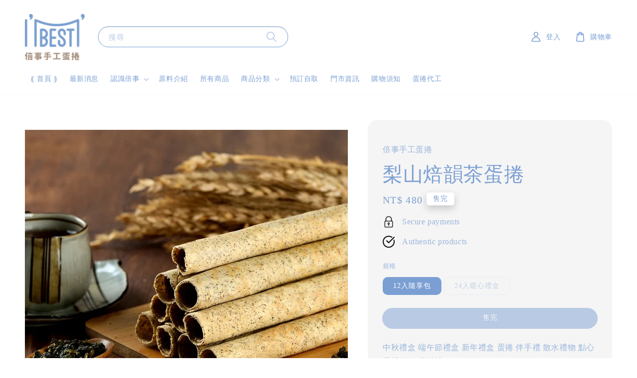

--- FILE ---
content_type: text/html; charset=UTF-8
request_url: https://www.best-eggroll.com/collections/%E4%BA%BA%E6%B0%A3%E6%8E%A8%E8%96%A6/products/%E7%84%99%E9%9F%BB%E8%9B%8B%E6%8D%B2
body_size: 51965
content:
<!doctype html>
<!--[if lt IE 7]><html class="no-js lt-ie9 lt-ie8 lt-ie7" lang="en"> <![endif]-->
<!--[if IE 7]><html class="no-js lt-ie9 lt-ie8" lang="en"> <![endif]-->
<!--[if IE 8]><html class="no-js lt-ie9" lang="en"> <![endif]-->
<!--[if IE 9 ]><html class="ie9 no-js"> <![endif]-->
<!--[if (gt IE 9)|!(IE)]><!--> <html class="no-js"> <!--<![endif]-->
<head>

  <!-- Basic page needs ================================================== -->
  <meta charset="utf-8">
  <meta http-equiv="X-UA-Compatible" content="IE=edge,chrome=1">

  
  <link rel="icon" href="https://cdn.store-assets.com/s/748261/f/11563291.jpg" />
  

  <!-- Title and description ================================================== -->
  <title>
  梨山焙韻茶蛋捲 &ndash; 倍事手工蛋捲．暫停營業
  </title>

  
  <meta name="description" content="重火細心烘焙的茶葉，濃郁炭焙茶香，滋味強勁醇厚。蛋捲化身為甘苦內斂的大人感口味，推薦給濃茶愛好者的午茶首選！嚴選以酵素取代農藥栽種的台灣梨山茶場，堅持農藥零檢出的最高標準，茶樹健康，茶葉天然無污染。">
  

  <!-- Social meta ================================================== -->
  

  <meta property="og:type" content="product">
  <meta property="og:title" content="梨山焙韻茶蛋捲">
  <meta property="og:url" content="https://www.best-eggroll.com/products/焙韻蛋捲">
  
  <meta property="og:image" content="https://cdn.store-assets.com/s/748261/i/48129221.jpeg">
  <meta property="og:image:secure_url" content="https://cdn.store-assets.com/s/748261/i/48129221.jpeg">
  
  <meta property="og:price:amount" content="480">
  <meta property="og:price:currency" content="TWD">


<meta property="og:description" content="重火細心烘焙的茶葉，濃郁炭焙茶香，滋味強勁醇厚。蛋捲化身為甘苦內斂的大人感口味，推薦給濃茶愛好者的午茶首選！嚴選以酵素取代農藥栽種的台灣梨山茶場，堅持農藥零檢出的最高標準，茶樹健康，茶葉天然無污染。">
<meta property="og:site_name" content="倍事手工蛋捲．暫停營業">



  <meta name="twitter:card" content="summary">



  <meta name="twitter:site" content="@">


  <meta name="twitter:title" content="梨山焙韻茶蛋捲">
  <meta name="twitter:description" content="商品特色重火細心烘焙的茶葉，濃郁炭焙茶香，滋味強勁醇厚。蛋捲化身為甘苦內斂的大人感口味，推薦給濃茶愛好者的午茶首選！嚴選以酵素取代農藥栽種的台灣梨山茶場，堅持農藥零檢出的最高標準，茶樹健康，茶葉天然無污染。產品規格12入隨享包(本包裝含12份)24入暖心禮盒(本包裝含24份)成份：牧場新鮮土雞蛋、百年日本製粉、紐西蘭草飼奶油、大日本明治上白糖、研磨梨山茶葉粉、澳洲日曬海鹽。重量：每一份量20&amp;pl">
  <meta name="twitter:image" content="">
  <meta name="twitter:image:width" content="480">
  <meta name="twitter:image:height" content="480">




  <!-- Helpers ================================================== -->
  <link rel="canonical" href="https://www.best-eggroll.com/products/焙韻蛋捲">
  <meta name="viewport" content="width=device-width,initial-scale=1,maximum-scale=1">
  <meta name="theme-color" content="#7B9FD3">
  
  <script src="//ajax.googleapis.com/ajax/libs/jquery/1.11.0/jquery.min.js" type="text/javascript" ></script>
  
  <!-- Header hook for plugins ================================================== -->
  
<!-- ScriptTags -->
<script>window.__st={'p': 'product', 'cid': ''};</script><script src='/assets/events.js'></script><script>(function(){function asyncLoad(){var urls=['/assets/traffic.js?v=1','https://apps.easystore.co/facebook-login/script.js?shop=handmadeeggrollstimes.easy.co'];for(var i=0;i<urls.length;i++){var s=document.createElement('script');s.type='text/javascript';s.async=true;s.src=urls[i];var x=document.getElementsByTagName('script')[0];x.parentNode.insertBefore(s, x);}}window.attachEvent ? window.attachEvent('onload', asyncLoad) : window.addEventListener('load', asyncLoad, false);})();</script>
<!-- /ScriptTags -->

  
  
  <script src="https://store-themes.easystore.co/748261/themes/289981/assets/global.js?t=1765306887" defer="defer"></script>

  
  
  <script>
  (function(i,s,o,g,r,a,m){i['GoogleAnalyticsObject']=r;i[r]=i[r]||function(){
  (i[r].q=i[r].q||[]).push(arguments)},i[r].l=1*new Date();a=s.createElement(o),
  m=s.getElementsByTagName(o)[0];a.async=1;a.src=g;m.parentNode.insertBefore(a,m)
  })(window,document,'script','https://www.google-analytics.com/analytics.js','ga');

  ga('create', '', 'auto','myTracker');
  ga('myTracker.send', 'pageview');

  </script>
  
  <script src="/assets/storefront.js?id=914286bfa5e6419c67d1" type="text/javascript" ></script>
  

  <!-- CSS ================================================== -->
  <style>
      @font-face {
        font-family: '';
        font-style: normal;
        font-weight: ;
        src: local(' '), local('-'), url() format('truetype');
      }

      @font-face {
        font-family: '';
        font-style: normal;
        font-weight: ;
        src: local(' '), local('-'), url() format('truetype');
      }

      :root {
        --font-body-family: '', ;
        --font-body-style: normal;
        --font-body-weight: 500;

        --font-heading-family: '', ;
        --font-heading-style: normal;
        --font-heading-weight: 400;

        --color-heading-text: 123,159,211;
        --color-base-text: 123,159,211;
        --color-base-background-1: 255,255,255;
        --color-base-background-2: 255,255,255;
        
        --color-base-solid-button-labels: 255,255,255;
        --color-base-outline-button-labels: 123,159,211;
        
        --color-base-accent-1: 123,159,211;
        --color-base-accent-2: 123,159,211;
        --payment-terms-background-color: 255,255,255;

        --gradient-base-background-1: 255,255,255;
        --gradient-base-background-2: 255,255,255;
        --gradient-base-accent-1: 123,159,211;
        --gradient-base-accent-2: 123,159,211;

        --page-width: 145rem;
      }

      *,
      *::before,
      *::after {
        box-sizing: inherit;
      }

      html {
        box-sizing: border-box;
        font-size: 62.5%;
        height: 100%;
      }

      body {
        display: grid;
        grid-template-rows: auto auto 1fr auto;
        grid-template-columns: 100%;
        min-height: 100%;
        margin: 0;
        font-size: 1.5rem;
        letter-spacing: 0.06rem;
        line-height: 1.8;
        font-family: var(--font-body-family);
        font-style: var(--font-body-style);
        font-weight: var(--font-body-weight);
        
      }

      @media screen and (min-width: 750px) {
        body {
          font-size: 1.6rem;
        }
      }
   </style>
  
  <link href="https://store-themes.easystore.co/748261/themes/289981/assets/base.css?t=1765306887" rel="stylesheet" type="text/css" media="screen" />

  
  
<!-- Snippet:global/head: Product Property 進階規格選項 -->

                <script src="https://apps.easystore.co/assets/js/product-property/properties.js?v2.03"></script>
                <link type="text/css" rel="stylesheet" href="https://apps.easystore.co/assets/css/product-property/main.css?v2.03">
              
<!-- /Snippet -->


  <script>document.documentElement.className = document.documentElement.className.replace('no-js', 'js');</script>
</head>

<body id="---------------------" class="template-product" >
	
  
<!-- Snippet:global/body_start: Console Extension -->
<div id='es_console' style='display: none;'>748261</div>
<!-- /Snippet -->

	
 	<style>
  header {
    --logo-width: 120px;
  }
  .header-wrapper,
  .header-wrapper .list-menu--disclosure,
  .header-wrapper .search-modal{
    background-color: #FFFFFF;
  }
  .header-wrapper .search-modal .field__input{
    background-color: rgb(var(--color-background));
  }
  .header-wrapper summary .icon-caret,
  .header-wrapper .header__menu-item a,
  .header-wrapper .list-menu__item,
  .header-wrapper .link--text{
    color: #7B9FD3;
  }
  
  .search-modal__form{
    position: relative;
  }
  
  .dropdown {
    display: none;
    position: absolute;
    top: 100%;
    left: 0;
    width: 100%;
    padding: 5px 0;
    background-color: #fff;
    color:#000;
    z-index: 1000;
    border-bottom-left-radius: 15px;
    border-bottom-right-radius: 15px;
    border: 1px solid rgba(var(--color-foreground), 1);
    border-top: none;
    overflow-x: hidden;
    overflow-y: auto;
    max-height: 350px;
  }
  
  .dropdown-item {
    padding: 0.4rem 2rem;
    cursor: pointer;
    line-height: 1.4;
    overflow: hidden;
    text-overflow: ellipsis;
    white-space: nowrap;
  }
  
  .dropdown-item:hover{
    background-color: #f3f3f3;
  }
  
  .search__input.is-focus{
    border-radius: 15px;
    border-bottom-left-radius: 0;
    border-bottom-right-radius: 0;
    border: 1px solid rgba(var(--color-foreground), 1);
    border-bottom: none;
    box-shadow: none;
  }
  
  .clear-all {
    text-align: right;
    padding: 0 2rem 0.2rem;
    line-height: 1;
    font-size: 70%;
    margin-bottom: -2px;
  }
  
  .clear-all:hover{
    background-color: #fff;
  }
  
  .search-input-focus .easystore-section-header-hidden{
    transform: none;
  }
  .referral-notification {
    position: absolute;
    top: 100%;
    right: 0;
    background: white;
    border: 1px solid #e0e0e0;
    border-radius: 8px;
    box-shadow: 0 4px 12px rgba(0, 0, 0, 0.15);
    width: 280px;
    z-index: 1000;
    padding: 16px;
    margin-top: 8px;
    font-size: 14px;
    line-height: 1.4;
  }
  
  .referral-notification::before {
    content: '';
    position: absolute;
    top: -8px;
    right: 20px;
    width: 0;
    height: 0;
    border-left: 8px solid transparent;
    border-right: 8px solid transparent;
    border-bottom: 8px solid white;
  }
  
  .referral-notification::after {
    content: '';
    position: absolute;
    top: -9px;
    right: 20px;
    width: 0;
    height: 0;
    border-left: 8px solid transparent;
    border-right: 8px solid transparent;
    border-bottom: 8px solid #e0e0e0;
  }
  
  .referral-notification h4 {
    margin: 0 0 8px 0;
    color: #2196F3;
    font-size: 16px;
    font-weight: 600;
  }
  
  .referral-notification p {
    margin: 0 0 12px 0;
    color: #666;
  }
  
  .referral-notification .referral-code {
    background: #f5f5f5;
    padding: 8px;
    border-radius: 4px;
    font-family: monospace;
    font-size: 13px;
    text-align: center;
    margin: 8px 0;
    border: 1px solid #ddd;
  }
  
  .referral-notification .close-btn {
    position: absolute;
    top: 8px;
    right: 8px;
    background: none;
    border: none;
    font-size: 18px;
    color: #999;
    cursor: pointer;
    padding: 0;
    width: 20px;
    height: 20px;
    line-height: 1;
  }
  
  .referral-notification .close-btn:hover {
    color: #333;
  }
  
  .referral-notification .action-btn {
    background: #2196F3;
    color: white;
    border: none;
    padding: 8px 16px;
    border-radius: 4px;
    cursor: pointer;
    font-size: 12px;
    margin-right: 8px;
    margin-top: 8px;
  }
  
  .referral-notification .action-btn:hover {
    background: #1976D2;
  }
  
  .referral-notification .dismiss-btn {
    background: transparent;
    color: #666;
    border: 1px solid #ddd;
    padding: 8px 16px;
    border-radius: 4px;
    cursor: pointer;
    font-size: 12px;
    margin-top: 8px;
  }
  
  .referral-notification .dismiss-btn:hover {
    background: #f5f5f5;
  }
  .referral-modal__dialog {
    transform: translate(-50%, 0);
    transition: transform var(--duration-default) ease, visibility 0s;
    z-index: 10000;
    position: fixed;
    top: 20vh;
    left: 50%;
    width: 100%;
    max-width: 350px;
    box-shadow: 0 4px 12px rgba(0, 0, 0, 0.15);
    border-radius: 12px;
    background-color: #fff;
    color: #000;
    padding: 20px;
    text-align: center;
  }

  .modal-overlay.referral-modal-overlay {
    position: fixed;
    top: 0;
    left: 0;
    width: 100%;
    height: 100%;
    background-color: rgba(0, 0, 0, 0.7);
    z-index: 2001;
    display: block;
    opacity: 1;
    transition: opacity var(--duration-default) ease, visibility 0s;
  }
</style>

<link rel="preload" href="https://store-themes.easystore.co/748261/themes/289981/assets/section-header.css?t=1765306887" as="style" onload="this.onload=null;this.rel='stylesheet'">
<link rel="preload" href="https://store-themes.easystore.co/748261/themes/289981/assets/component-list-menu.css?t=1765306887" as="style" onload="this.onload=null;this.rel='stylesheet'">
<link rel="preload" href="https://store-themes.easystore.co/748261/themes/289981/assets/component-menu-drawer.css?t=1765306887" as="style" onload="this.onload=null;this.rel='stylesheet'">
<link rel="preload" href="https://store-themes.easystore.co/748261/themes/289981/assets/component-cart-notification.css?v1.1?t=1765306887" as="style" onload="this.onload=null;this.rel='stylesheet'">

<script src="https://store-themes.easystore.co/748261/themes/289981/assets/cart-notification.js?t=1765306887" defer="defer"></script>
<script src="https://store-themes.easystore.co/748261/themes/289981/assets/details-modal.js?t=1765306887" defer="defer"></script>

<svg xmlns="http://www.w3.org/2000/svg" class="hidden">
  <symbol id="icon-search" viewbox="0 0 18 19" fill="none">
    <path fill-rule="evenodd" clip-rule="evenodd" d="M11.03 11.68A5.784 5.784 0 112.85 3.5a5.784 5.784 0 018.18 8.18zm.26 1.12a6.78 6.78 0 11.72-.7l5.4 5.4a.5.5 0 11-.71.7l-5.41-5.4z" fill="currentColor"/>
  </symbol>

  <symbol id="icon-close" class="icon icon-close" fill="none" viewBox="0 0 18 17">
    <path d="M.865 15.978a.5.5 0 00.707.707l7.433-7.431 7.579 7.282a.501.501 0 00.846-.37.5.5 0 00-.153-.351L9.712 8.546l7.417-7.416a.5.5 0 10-.707-.708L8.991 7.853 1.413.573a.5.5 0 10-.693.72l7.563 7.268-7.418 7.417z" fill="currentColor">
  </symbol>
</svg>


<div id="easystore-section-header">
  <sticky-header class="header-wrapper header-wrapper--border-bottom">
    <header class="header header--middle-left page-width header--has-menu" itemscope itemtype="http://schema.org/Organization">
      <header-drawer data-breakpoint="tablet">
        <details class="menu-drawer-container menu-opening">
          <summary class="header__icon header__icon--menu header__icon--summary link link--text focus-inset" aria-label="Menu" role="button" aria-expanded="true" aria-controls="menu-drawer">
            <span>
              


    <svg class="icon icon-hamburger " data-name="Layer 1" xmlns="http://www.w3.org/2000/svg" viewBox="0 0 600 600"><path d="M32.5,65h535a25,25,0,0,0,0-50H32.5a25,25,0,0,0,0,50Z" fill="currentColor"/><path d="M567.5,275H32.5a25,25,0,0,0,0,50h535a25,25,0,0,0,0-50Z" fill="currentColor"/><path d="M567.5,535H32.5a25,25,0,0,0,0,50h535a25,25,0,0,0,0-50Z" fill="currentColor"/></svg>

  

              


    <svg class="icon icon-close " data-name="Layer 1" xmlns="http://www.w3.org/2000/svg" viewBox="0 0 600 600"><path d="M335.36,300,581.87,53.48a25,25,0,0,0-35.35-35.35L300,264.64,53.48,18.13A25,25,0,0,0,18.13,53.48L264.64,300,18.13,546.52a25,25,0,0,0,35.35,35.35L300,335.36,546.52,581.87a25,25,0,0,0,35.35-35.35Z" fill="currentColor"/></svg>

  

            </span>
          </summary>
          <div id="menu-drawer" class="menu-drawer motion-reduce" tabindex="-1">
            <div class="menu-drawer__inner-container">
              <div class="menu-drawer__navigation-container">
                <nav class="menu-drawer__navigation">
                  <ul class="menu-drawer__menu list-menu" role="list">
                    
                    
                      
                        <li>
                          <a href="/"  class="menu-drawer__menu-item list-menu__item link link--text focus-inset">
                            ⸨ 首頁 ⸩
                          </a>
                        </li>
                      
                    
                    
                      
                        <li>
                          <a href="/blogs/news"  class="menu-drawer__menu-item list-menu__item link link--text focus-inset">
                            最新消息
                          </a>
                        </li>
                      
                    
                    
                      
                        
                        <li>
                          <details>
                                <summary class="menu-drawer__menu-item list-menu__item link link--text focus-inset" role="button" aria-expanded="false" aria-controls="link-Bags">
                                  <a href="/#2"  class="link--text list-menu__item menu-drawer__menu-item">
                                    認識倍事
                                  </a>
                                  


    <svg class="icon icon-arrow " data-name="Layer 1" xmlns="http://www.w3.org/2000/svg" viewBox="0 0 600 339.56"><path d="M31.06,196.67H504l-88.56,88.56a26.89,26.89,0,1,0,38,38L588,188.79a26.89,26.89,0,0,0,0-38L453.49,16.29a26.89,26.89,0,0,0-38,38L504,142.88H31.06a26.9,26.9,0,0,0,0,53.79Z" fill="currentColor"/></svg>

  

                                  


    <svg aria-hidden="true" focusable="false" role="presentation" class="icon icon-caret " viewBox="0 0 10 6">
      <path fill-rule="evenodd" clip-rule="evenodd" d="M9.354.646a.5.5 0 00-.708 0L5 4.293 1.354.646a.5.5 0 00-.708.708l4 4a.5.5 0 00.708 0l4-4a.5.5 0 000-.708z" fill="currentColor"></path>
    </svg>

  

                                </summary>
                                <div class="menu-drawer__submenu motion-reduce" tabindex="-1">
                                  <div class="menu-drawer__inner-submenu">
                                    <button class="menu-drawer__close-button link link--text focus-inset" aria-expanded="true">
                                      


    <svg class="icon icon-arrow " data-name="Layer 1" xmlns="http://www.w3.org/2000/svg" viewBox="0 0 600 339.56"><path d="M31.06,196.67H504l-88.56,88.56a26.89,26.89,0,1,0,38,38L588,188.79a26.89,26.89,0,0,0,0-38L453.49,16.29a26.89,26.89,0,0,0-38,38L504,142.88H31.06a26.9,26.9,0,0,0,0,53.79Z" fill="currentColor"/></svg>

  

                                      認識倍事
                                    </button>
                                    <ul class="menu-drawer__menu list-menu" role="list" tabindex="-1">
                                      
                                        
                                        
                                          <li>
                                            <a href="/pages/品牌故事"  class="menu-drawer__menu-item link link--text list-menu__item focus-inset">
                                              品牌故事
                                            </a>
                                          </li>
                                        
                                      
                                        
                                        
                                          <li>
                                            <a href="/pages/倍事精神"  class="menu-drawer__menu-item link link--text list-menu__item focus-inset">
                                              倍事精神
                                            </a>
                                          </li>
                                        
                                      
                                        
                                        
                                          <li>
                                            <a href="/pages/倍事堅持"  class="menu-drawer__menu-item link link--text list-menu__item focus-inset">
                                              倍事堅持
                                            </a>
                                          </li>
                                        
                                      
                                        
                                        
                                          <li>
                                            <a href="/pages/sgs檢驗"  class="menu-drawer__menu-item link link--text list-menu__item focus-inset">
                                              SGS檢驗
                                            </a>
                                          </li>
                                        
                                      
                                      
                                    </ul>
                                  </div>
                                </div>
                          </details>
                        </li>
                      
                    
                    
                      
                        <li>
                          <a href="/pages/原料介紹"  class="menu-drawer__menu-item list-menu__item link link--text focus-inset">
                            原料介紹
                          </a>
                        </li>
                      
                    
                    
                      
                        <li>
                          <a href="/collections/feature-on-homepage"  class="menu-drawer__menu-item list-menu__item link link--text focus-inset">
                            所有商品
                          </a>
                        </li>
                      
                    
                    
                      
                        
                        <li>
                          <details>
                                <summary class="menu-drawer__menu-item list-menu__item link link--text focus-inset" role="button" aria-expanded="false" aria-controls="link-Bags">
                                  <a href="/collections/all"  class="link--text list-menu__item menu-drawer__menu-item">
                                    商品分類
                                  </a>
                                  


    <svg class="icon icon-arrow " data-name="Layer 1" xmlns="http://www.w3.org/2000/svg" viewBox="0 0 600 339.56"><path d="M31.06,196.67H504l-88.56,88.56a26.89,26.89,0,1,0,38,38L588,188.79a26.89,26.89,0,0,0,0-38L453.49,16.29a26.89,26.89,0,0,0-38,38L504,142.88H31.06a26.9,26.9,0,0,0,0,53.79Z" fill="currentColor"/></svg>

  

                                  


    <svg aria-hidden="true" focusable="false" role="presentation" class="icon icon-caret " viewBox="0 0 10 6">
      <path fill-rule="evenodd" clip-rule="evenodd" d="M9.354.646a.5.5 0 00-.708 0L5 4.293 1.354.646a.5.5 0 00-.708.708l4 4a.5.5 0 00.708 0l4-4a.5.5 0 000-.708z" fill="currentColor"></path>
    </svg>

  

                                </summary>
                                <div class="menu-drawer__submenu motion-reduce" tabindex="-1">
                                  <div class="menu-drawer__inner-submenu">
                                    <button class="menu-drawer__close-button link link--text focus-inset" aria-expanded="true">
                                      


    <svg class="icon icon-arrow " data-name="Layer 1" xmlns="http://www.w3.org/2000/svg" viewBox="0 0 600 339.56"><path d="M31.06,196.67H504l-88.56,88.56a26.89,26.89,0,1,0,38,38L588,188.79a26.89,26.89,0,0,0,0-38L453.49,16.29a26.89,26.89,0,0,0-38,38L504,142.88H31.06a26.9,26.9,0,0,0,0,53.79Z" fill="currentColor"/></svg>

  

                                      商品分類
                                    </button>
                                    <ul class="menu-drawer__menu list-menu" role="list" tabindex="-1">
                                      
                                        
                                        
                                          <li>
                                            <a href="/collections/精選單品系列"  class="menu-drawer__menu-item link link--text list-menu__item focus-inset">
                                              精選單品系列
                                            </a>
                                          </li>
                                        
                                      
                                        
                                        
                                          <li>
                                            <a href="/collections/人氣推薦"  class="menu-drawer__menu-item link link--text list-menu__item focus-inset">
                                              經典風味系列
                                            </a>
                                          </li>
                                        
                                      
                                        
                                        
                                          <li>
                                            <a href="/collections/超倫人氣推薦"  class="menu-drawer__menu-item link link--text list-menu__item focus-inset">
                                              超倫抹醬系列
                                            </a>
                                          </li>
                                        
                                      
                                        
                                        
                                          <li>
                                            <a href="/collections/雙系列"  class="menu-drawer__menu-item link link--text list-menu__item focus-inset">
                                              經典+超倫雙系列綜合
                                            </a>
                                          </li>
                                        
                                      
                                        
                                        
                                          <li>
                                            <a href="/collections/手工果醬"  class="menu-drawer__menu-item link link--text list-menu__item focus-inset">
                                              天然手工果醬
                                            </a>
                                          </li>
                                        
                                      
                                        
                                        
                                          <li>
                                            <a href="/collections/16入隨享包"  class="menu-drawer__menu-item link link--text list-menu__item focus-inset">
                                              12入隨享包
                                            </a>
                                          </li>
                                        
                                      
                                        
                                        
                                          <li>
                                            <a href="/collections/24入暖心禮盒"  class="menu-drawer__menu-item link link--text list-menu__item focus-inset">
                                              24入暖心禮盒
                                            </a>
                                          </li>
                                        
                                      
                                      
                                    </ul>
                                  </div>
                                </div>
                          </details>
                        </li>
                      
                    
                    
                      
                        <li>
                          <a href="/pages/預約自取"  class="menu-drawer__menu-item list-menu__item link link--text focus-inset">
                            預訂自取
                          </a>
                        </li>
                      
                    
                    
                      
                        <li>
                          <a href="/pages/門市資訊"  class="menu-drawer__menu-item list-menu__item link link--text focus-inset">
                            門市資訊
                          </a>
                        </li>
                      
                    
                    
                      
                        <li>
                          <a href="/pages/購物須知"  class="menu-drawer__menu-item list-menu__item link link--text focus-inset">
                            購物須知
                          </a>
                        </li>
                      
                    
                    
                      
                        <li>
                          <a href="/pages/蛋捲代工"  class="menu-drawer__menu-item list-menu__item link link--text focus-inset">
                            蛋捲代工
                          </a>
                        </li>
                      
                    
                  </ul>
                </nav>

                <div class="menu-drawer__utility-links">

                  


  <div class="menu-drawer__account disclosure">
    <div class="select">
      <select class="currency-picker select__select" name="currencies">
        <option value="" selected="selected"></option>
        
          
          <option value="TWD">TWD</option>
          
        
          
          <option value="USD">USD</option>
          
        
          
          <option value="HKD">HKD</option>
          
        
          
          <option value="GBP">GBP</option>
          
        
          
          <option value="MYR">MYR</option>
          
        
          
          <option value="THB">THB</option>
          
        
          
          <option value="JPY">JPY</option>
          
        
          
        
        </select>
    </div>
  </div>




                  
                  
                  
                    <a href="/account/login" class="menu-drawer__account link link--text focus-inset h5">
                       


    <svg class="icon icon-account " data-name="Layer 1" xmlns="http://www.w3.org/2000/svg" viewBox="0 0 600 600"><path d="M300,296.19c-70.7,0-137.11,28.74-187,80.93-49.59,51.87-76.9,120.77-76.9,194v25H563.89v-25c0-73.22-27.31-142.12-76.9-194C437.11,324.93,370.7,296.19,300,296.19ZM87.42,546.11C99.29,433.81,190.1,346.19,300,346.19s200.71,87.62,212.58,199.92Z" fill="currentColor"/><path d="M300,285.34c77.6,0,140.73-63.13,140.73-140.73S377.6,3.89,300,3.89,159.27,67,159.27,144.61,222.4,285.34,300,285.34Zm0-231.45a90.73,90.73,0,1,1-90.73,90.72A90.82,90.82,0,0,1,300,53.89Z" fill="currentColor"/></svg>

  
 
                      
                      登入
                    </a>
                  
                    <a href="/account/register" class="menu-drawer__account link link--text focus-inset h5">
                      
                       


    <svg xmlns="http://www.w3.org/2000/svg" aria-hidden="true" focusable="false" role="presentation" class="icon icon-plus " fill="none" viewBox="0 0 10 10">
      <path fill-rule="evenodd" clip-rule="evenodd" d="M1 4.51a.5.5 0 000 1h3.5l.01 3.5a.5.5 0 001-.01V5.5l3.5-.01a.5.5 0 00-.01-1H5.5L5.49.99a.5.5 0 00-1 .01v3.5l-3.5.01H1z" fill="currentColor"></path>
    </svg>

  
 
                      註冊帳號
                    </a>
                  
                  
                  
                </div>
              </div>
            </div>
          </div>
        </details>
      </header-drawer>
  
      
        <a href="/" class="header__heading-link link link--text focus-inset" itemprop="url">
          <img src="https://cdn.store-assets.com/s/748261/f/11563291.jpg" class="header__heading-logo" alt="倍事手工蛋捲．暫停營業" loading="lazy" itemprop="logo">
        </a>
      

      
      <div class="header__search-input" tabindex="-1">
        <form action="/search" method="get" role="search" class="search search-modal__form">
          <div class="field">
            <input class="search__input field__input" 
              id="Search-In-Modal"
              type="search"
              name="q"
              value=""
              placeholder="搜尋"
              autocomplete="off"
            >
            <label class="field__label" for="Search-In-Modal">搜尋</label>
            <div class="dropdown" id="searchDropdown"></div>
            <input type="hidden" name="search_history" class="hidden_search_history">
            <input type="hidden" name="options[prefix]" value="last">
            <button class="search__button field__button" aria-label="搜尋">
              <svg class="icon icon-search" aria-hidden="true" focusable="false" role="presentation">
                <use href="#icon-search">
              </svg>
            </button> 
          </div>
        </form>
      </div>
      

      <nav class="header__inline-menu">
        <ul class="list-menu list-menu--inline" role="list">
          
            
              
                <li>
                  <a href="/"  class="header__menu-item header__menu-item list-menu__item link link--text focus-inset">
                    ⸨ 首頁 ⸩
                  </a>
                </li>
              
            
            
              
                <li>
                  <a href="/blogs/news"  class="header__menu-item header__menu-item list-menu__item link link--text focus-inset">
                    最新消息
                  </a>
                </li>
              
            
            
              
                
                <li>
                  <details-disclosure>
                    <details>
                      <summary class="header__menu-item list-menu__item link focus-inset">
                        <a href="/#2"  >認識倍事</a>
                        


    <svg aria-hidden="true" focusable="false" role="presentation" class="icon icon-caret " viewBox="0 0 10 6">
      <path fill-rule="evenodd" clip-rule="evenodd" d="M9.354.646a.5.5 0 00-.708 0L5 4.293 1.354.646a.5.5 0 00-.708.708l4 4a.5.5 0 00.708 0l4-4a.5.5 0 000-.708z" fill="currentColor"></path>
    </svg>

  

                      </summary>
                      <ul class="header__submenu list-menu list-menu--disclosure caption-large motion-reduce" role="list" tabindex="-1">
                        
                        
                        
                          
                            
                            <li>
                              <a href="/pages/品牌故事"  class="header__menu-item list-menu__item link link--text focus-inset caption-large">
                                品牌故事
                              </a>
                            </li>
                          
                        
                        
                          
                            
                            <li>
                              <a href="/pages/倍事精神"  class="header__menu-item list-menu__item link link--text focus-inset caption-large">
                                倍事精神
                              </a>
                            </li>
                          
                        
                        
                          
                            
                            <li>
                              <a href="/pages/倍事堅持"  class="header__menu-item list-menu__item link link--text focus-inset caption-large">
                                倍事堅持
                              </a>
                            </li>
                          
                        
                        
                          
                            
                            <li>
                              <a href="/pages/sgs檢驗"  class="header__menu-item list-menu__item link link--text focus-inset caption-large">
                                SGS檢驗
                              </a>
                            </li>
                          
                        
                      </ul>
                    </details>
                  </details-disclosure>
                </li>
              
            
            
              
                <li>
                  <a href="/pages/原料介紹"  class="header__menu-item header__menu-item list-menu__item link link--text focus-inset">
                    原料介紹
                  </a>
                </li>
              
            
            
              
                <li>
                  <a href="/collections/feature-on-homepage"  class="header__menu-item header__menu-item list-menu__item link link--text focus-inset">
                    所有商品
                  </a>
                </li>
              
            
            
              
                
                <li>
                  <details-disclosure>
                    <details>
                      <summary class="header__menu-item list-menu__item link focus-inset">
                        <a href="/collections/all"  >商品分類</a>
                        


    <svg aria-hidden="true" focusable="false" role="presentation" class="icon icon-caret " viewBox="0 0 10 6">
      <path fill-rule="evenodd" clip-rule="evenodd" d="M9.354.646a.5.5 0 00-.708 0L5 4.293 1.354.646a.5.5 0 00-.708.708l4 4a.5.5 0 00.708 0l4-4a.5.5 0 000-.708z" fill="currentColor"></path>
    </svg>

  

                      </summary>
                      <ul class="header__submenu list-menu list-menu--disclosure caption-large motion-reduce" role="list" tabindex="-1">
                        
                        
                        
                          
                            
                            <li>
                              <a href="/collections/精選單品系列"  class="header__menu-item list-menu__item link link--text focus-inset caption-large">
                                精選單品系列
                              </a>
                            </li>
                          
                        
                        
                          
                            
                            <li>
                              <a href="/collections/人氣推薦"  class="header__menu-item list-menu__item link link--text focus-inset caption-large">
                                經典風味系列
                              </a>
                            </li>
                          
                        
                        
                          
                            
                            <li>
                              <a href="/collections/超倫人氣推薦"  class="header__menu-item list-menu__item link link--text focus-inset caption-large">
                                超倫抹醬系列
                              </a>
                            </li>
                          
                        
                        
                          
                            
                            <li>
                              <a href="/collections/雙系列"  class="header__menu-item list-menu__item link link--text focus-inset caption-large">
                                經典+超倫雙系列綜合
                              </a>
                            </li>
                          
                        
                        
                          
                            
                            <li>
                              <a href="/collections/手工果醬"  class="header__menu-item list-menu__item link link--text focus-inset caption-large">
                                天然手工果醬
                              </a>
                            </li>
                          
                        
                        
                          
                            
                            <li>
                              <a href="/collections/16入隨享包"  class="header__menu-item list-menu__item link link--text focus-inset caption-large">
                                12入隨享包
                              </a>
                            </li>
                          
                        
                        
                          
                            
                            <li>
                              <a href="/collections/24入暖心禮盒"  class="header__menu-item list-menu__item link link--text focus-inset caption-large">
                                24入暖心禮盒
                              </a>
                            </li>
                          
                        
                      </ul>
                    </details>
                  </details-disclosure>
                </li>
              
            
            
              
                <li>
                  <a href="/pages/預約自取"  class="header__menu-item header__menu-item list-menu__item link link--text focus-inset">
                    預訂自取
                  </a>
                </li>
              
            
            
              
                <li>
                  <a href="/pages/門市資訊"  class="header__menu-item header__menu-item list-menu__item link link--text focus-inset">
                    門市資訊
                  </a>
                </li>
              
            
            
              
                <li>
                  <a href="/pages/購物須知"  class="header__menu-item header__menu-item list-menu__item link link--text focus-inset">
                    購物須知
                  </a>
                </li>
              
            
            
              
                <li>
                  <a href="/pages/蛋捲代工"  class="header__menu-item header__menu-item list-menu__item link link--text focus-inset">
                    蛋捲代工
                  </a>
                </li>
              
            
            
            
              
                
                  
                
                  
                
              
            
        </ul>
      </nav>
      <div class="header__icons">

        
          
            <div class="header__icon header__icon--account link link--text focus-inset small-hide medium-hide" style="position: relative;">
              <a href="/account/login" class="header__icon link link--text focus-inset p-2">
                


    <svg class="icon icon-account " data-name="Layer 1" xmlns="http://www.w3.org/2000/svg" viewBox="0 0 600 600"><path d="M300,296.19c-70.7,0-137.11,28.74-187,80.93-49.59,51.87-76.9,120.77-76.9,194v25H563.89v-25c0-73.22-27.31-142.12-76.9-194C437.11,324.93,370.7,296.19,300,296.19ZM87.42,546.11C99.29,433.81,190.1,346.19,300,346.19s200.71,87.62,212.58,199.92Z" fill="currentColor"/><path d="M300,285.34c77.6,0,140.73-63.13,140.73-140.73S377.6,3.89,300,3.89,159.27,67,159.27,144.61,222.4,285.34,300,285.34Zm0-231.45a90.73,90.73,0,1,1-90.73,90.72A90.82,90.82,0,0,1,300,53.89Z" fill="currentColor"/></svg>

  

                <span id="my-account" class="header__link-label">登入</span>
              </a>

              <!-- Referral Notification Popup for Desktop -->
              <div id="referralNotification" class="referral-notification" style="display: none;">
                <button class="close-btn" onclick="dismissReferralNotification()">&times;</button>
                <div style="text-align: center; margin-bottom: 16px;">
                  <div style="width: 100px; height: 100px; margin: 0 auto;">
                    <img src="https://resources.easystore.co/storefront/icons/channels/vector_referral_program.svg">
                  </div>
                </div>
                <p id="referralSignupMessage" style="text-align: center; font-size: 14px; color: #666; margin: 0 0 20px 0;">
                  您的好友送您   回饋金！立即註冊領取。
                </p>
                <div style="text-align: center;">
                  <button class="btn" onclick="goToSignupPage()" style="width: 100%;">
                    註冊
                  </button>
                </div>
              </div>
            </div>
          
        

        <a href="/cart" class="header__icon link link--text focus-inset" id="cart-icon-bubble">
          <span class="header__icon--cart">
            


    <svg class="icon icon-cart-empty " data-name="Layer 1" xmlns="http://www.w3.org/2000/svg" viewBox="0 0 496.56 600"><path d="M453.52,128.63a25,25,0,0,0-24.91-22.8H364.72a117.48,117.48,0,0,0-232.89,0H67.94A25,25,0,0,0,43,128.63L8.8,515.21a72.11,72.11,0,0,0,19.05,55.6,79,79,0,0,0,58.22,25.3H410.49a79,79,0,0,0,58.22-25.3,72.11,72.11,0,0,0,19.05-55.6ZM248.28,53.89a67.58,67.58,0,0,1,65.65,51.94H182.63A67.57,67.57,0,0,1,248.28,53.89ZM431.83,537.05a28.85,28.85,0,0,1-21.34,9.06H86.07a28.85,28.85,0,0,1-21.34-9.06,22.69,22.69,0,0,1-6.13-17.43L90.82,155.83h40v51.23a25,25,0,0,0,50,0V155.83h135v51.23a25,25,0,0,0,50,0V155.83h40L438,519.62A22.68,22.68,0,0,1,431.83,537.05Z" fill="currentColor"/></svg>

  

            <div class="cart-count-bubble hidden">
              <span aria-hidden="true" class="js-content-cart-count">0</span>
            </div>
          </span>
          <span class="header__link-label medium-hide small-hide">
            購物車
          </span>
        </a>

        
          
          <!-- Referral Notification Modal for Mobile -->
          <details-modal class="referral-modal" id="referralMobileModal">
            <details>
              <summary class="referral-modal__toggle" aria-haspopup="dialog" aria-label="Open referral modal" style="display: none;">
              </summary>
              <div class="modal-overlay referral-modal-overlay"></div>
              <div class="referral-modal__dialog" role="dialog" aria-modal="true" aria-label="Referral notification">
                <div class="referral-modal__content">
                  <button type="button" class="modal__close-button" aria-label="Close" onclick="closeMobileReferralModal()" style="position: absolute; top: 16px; right: 16px; background: none; border: none; font-size: 24px; cursor: pointer;">
                    &times;
                  </button>
                  
                  <div style="margin-bottom: 24px;">
                    <div style="width: 120px; height: 120px; margin: 0 auto 20px;">
                      <img src="https://resources.easystore.co/storefront/icons/channels/vector_referral_program.svg" style="width: 100%; height: 100%;">
                    </div>
                  </div>
                  
                  <p id="referralSignupMessageMobile" style="font-size: 16px; color: #333; margin: 0 0 30px 0; line-height: 1.5;">
                    您的好友送您   回饋金！立即註冊領取。
                  </p>
                  
                  <button type="button" class="btn" onclick="goToSignupPageFromMobile()" style="width: 100%;">
                    註冊
                  </button>
                </div>
              </div>
            </details>
          </details-modal>
          
        
        
      </div>
    </header>
  </sticky-header>
  
<cart-notification>
  <div class="cart-notification-wrapper page-width color-background-1">
    <div id="cart-notification" class="cart-notification focus-inset" aria-modal="true" aria-label="已加入購物車" role="dialog" tabindex="-1">
      <div class="cart-notification__header">
        <h2 class="cart-notification__heading caption-large">


    <svg class="icon icon-checkmark color-foreground-text " aria-hidden="true" focusable="false" xmlns="http://www.w3.org/2000/svg" viewBox="0 0 12 9" fill="none">
      <path fill-rule="evenodd" clip-rule="evenodd" d="M11.35.643a.5.5 0 01.006.707l-6.77 6.886a.5.5 0 01-.719-.006L.638 4.845a.5.5 0 11.724-.69l2.872 3.011 6.41-6.517a.5.5 0 01.707-.006h-.001z" fill="currentColor"></path>
    </svg>

  
 已加入購物車</h2>
        <button type="button" class="cart-notification__close modal__close-button link link--text focus-inset" aria-label="accessibility.close">
          


    <svg class="icon icon-close " data-name="Layer 1" xmlns="http://www.w3.org/2000/svg" viewBox="0 0 600 600"><path d="M335.36,300,581.87,53.48a25,25,0,0,0-35.35-35.35L300,264.64,53.48,18.13A25,25,0,0,0,18.13,53.48L264.64,300,18.13,546.52a25,25,0,0,0,35.35,35.35L300,335.36,546.52,581.87a25,25,0,0,0,35.35-35.35Z" fill="currentColor"/></svg>

  

        </button>
      </div>
      <div id="cart-notification-product" class="cart-notification-product"></div>
      <div class="cart-notification__links">
        <a href="/cart" id="cart-notification-button" class="button button--secondary button--full-width">查看購物車 (<span class="js-content-cart-count">0</span>)</a>
        <form action="/cart" method="post" id="cart-notification-form">
          <input type="hidden" name="_token" value="xZL8hLZGCbNDGvjasFpt1j8st8C8eAxM8TUH6g7h">
          <input type="hidden" name="current_currency" value="">
          <button class="button button--primary button--full-width" name="checkout" value="true">結帳</button>
        </form>
        <button type="button" class="link button-label">繼續購物</button>
      </div>
    </div>
  </div>
</cart-notification>
<style>
  .cart-notification {
     display: none;
  }
</style>
<script>
document.getElementById('cart-notification-form').addEventListener('submit',(event)=>{
  if(event.submitter) event.submitter.classList.add('loading');
})

</script>

</div>


<script>

  class StickyHeader extends HTMLElement {
    constructor() {
      super();
    }

    connectedCallback() {
      this.header = document.getElementById('easystore-section-header');
      this.headerBounds = {};
      this.currentScrollTop = 0;
      this.preventReveal = false;

      this.onScrollHandler = this.onScroll.bind(this);
      this.hideHeaderOnScrollUp = () => this.preventReveal = true;

      this.addEventListener('preventHeaderReveal', this.hideHeaderOnScrollUp);
      window.addEventListener('scroll', this.onScrollHandler, false);

      this.createObserver();
    }

    disconnectedCallback() {
      this.removeEventListener('preventHeaderReveal', this.hideHeaderOnScrollUp);
      window.removeEventListener('scroll', this.onScrollHandler);
    }

    createObserver() {
      let observer = new IntersectionObserver((entries, observer) => {
        this.headerBounds = entries[0].intersectionRect;
        observer.disconnect();
      });

      observer.observe(this.header);
    }

    onScroll() {
      const scrollTop = window.pageYOffset || document.documentElement.scrollTop;

      if (scrollTop > this.currentScrollTop && scrollTop > this.headerBounds.bottom) {
        requestAnimationFrame(this.hide.bind(this));
      } else if (scrollTop < this.currentScrollTop && scrollTop > this.headerBounds.bottom) {
        if (!this.preventReveal) {
          requestAnimationFrame(this.reveal.bind(this));
        } else {
          window.clearTimeout(this.isScrolling);

          this.isScrolling = setTimeout(() => {
            this.preventReveal = false;
          }, 66);

          requestAnimationFrame(this.hide.bind(this));
        }
      } else if (scrollTop <= this.headerBounds.top) {
        requestAnimationFrame(this.reset.bind(this));
      }


      this.currentScrollTop = scrollTop;
    }

    hide() {
      this.header.classList.add('easystore-section-header-hidden', 'easystore-section-header-sticky');
      this.closeMenuDisclosure();
      // this.closeSearchModal();
    }

    reveal() {
      this.header.classList.add('easystore-section-header-sticky', 'animate');
      this.header.classList.remove('easystore-section-header-hidden');
    }

    reset() {
      this.header.classList.remove('easystore-section-header-hidden', 'easystore-section-header-sticky', 'animate');
    }

    closeMenuDisclosure() {
      this.disclosures = this.disclosures || this.header.querySelectorAll('details-disclosure');
      this.disclosures.forEach(disclosure => disclosure.close());
    }

    // closeSearchModal() {
    //   this.searchModal = this.searchModal || this.header.querySelector('details-modal');
    //   this.searchModal.close(false);
    // }
  }

  customElements.define('sticky-header', StickyHeader);

  
  class DetailsDisclosure extends HTMLElement{
    constructor() {
      super();
      this.mainDetailsToggle = this.querySelector('details');
      // this.mainDetailsToggle.addEventListener('focusout', this.onFocusOut.bind(this));
      this.mainDetailsToggle.addEventListener('mouseover', this.open.bind(this));
      this.mainDetailsToggle.addEventListener('mouseleave', this.close.bind(this));
    }

    onFocusOut() {
      setTimeout(() => {
        if (!this.contains(document.activeElement)) this.close();
      })
    }

    open() {
      this.mainDetailsToggle.setAttribute('open',1)
    }

    close() {
      this.mainDetailsToggle.removeAttribute('open')
    }
  }

  customElements.define('details-disclosure', DetailsDisclosure);

  function clearAll() {
    localStorage.removeItem('searchHistory'); 
    
    var customer = "";
    if(customer) {
      // Your logic to clear all data or call an endpoint
      fetch('/account/search_histories', {
          method: 'DELETE',
          headers: {
            "Content-Type": "application/json",
            "X-Requested-With": "XMLHttpRequest"
          },
          body: JSON.stringify({
            _token: "xZL8hLZGCbNDGvjasFpt1j8st8C8eAxM8TUH6g7h"
          }),
      })
      .then(response => response.json())
    }
  }
  // End - delete search history from local storage
  
  // search history dropdown  
  var searchInputs = document.querySelectorAll('.search__input');
  
  if(searchInputs.length > 0) {
    
    searchInputs.forEach((searchInput)=> {
    
      searchInput.addEventListener('focus', function() {
        var searchDropdown = searchInput.closest('form').querySelector('#searchDropdown');
        searchDropdown.innerHTML = ''; // Clear existing items
  
        // retrieve data from local storage
        var searchHistoryData = JSON.parse(localStorage.getItem('searchHistory')) || [];
  
        // Convert JSON to string
        var search_history_json = JSON.stringify(searchHistoryData);
  
        // Set the value of the hidden input
        searchInput.closest('form').querySelector(".hidden_search_history").value = search_history_json;
  
        // create dropdown items
        var clearAllItem = document.createElement('div');
        clearAllItem.className = 'dropdown-item clear-all';
        clearAllItem.textContent = 'Clear';
        clearAllItem.addEventListener('click', function() {
          clearAll();
          searchDropdown.style.display = 'none';
          searchInput.classList.remove('is-focus');
        });
        searchDropdown.appendChild(clearAllItem);
  
        // create dropdown items
        searchHistoryData.forEach(function(item) {
          var dropdownItem = document.createElement('div');
          dropdownItem.className = 'dropdown-item';
          dropdownItem.textContent = item.term;
          dropdownItem.addEventListener('click', function() {
            searchInput.value = item.term;
            searchInput.closest('form').submit();
            searchDropdown.style.display = 'none';
          });
          searchDropdown.appendChild(dropdownItem);
        });
  
        if(searchHistoryData.length > 0){
          // display the dropdown
          searchInput.classList.add('is-focus');
          document.body.classList.add('search-input-focus');
          searchDropdown.style.display = 'block';
        }
      });
  
      searchInput.addEventListener("focusout", (event) => {
        var searchDropdown = searchInput.closest('form').querySelector('#searchDropdown');
        searchInput.classList.remove('is-focus');
        searchDropdown.classList.add('transparent');
        setTimeout(()=>{
          searchDropdown.style.display = 'none';
          searchDropdown.classList.remove('transparent');
          document.body.classList.remove('search-input-focus');
        }, 400);
      });
    })
  }
  // End - search history dropdown

  // referral notification popup
  const referralMessageTemplate = '您的好友送您 __CURRENCY_CODE__ __CREDIT_AMOUNT__ 回饋金！立即註冊領取。';
  const shopCurrency = 'NT$';

  function getCookie(name) {
    const value = `; ${document.cookie}`;
    const parts = value.split(`; ${name}=`);
    if (parts.length === 2) return parts.pop().split(';').shift();
    return null;
  }

  function removeCookie(name) {
    document.cookie = `${name}=; expires=Thu, 01 Jan 1970 00:00:00 UTC; path=/;`;
  }

  function showReferralNotification() {
    const referralCode = getCookie('customer_referral_code');
    
    
    const customerReferralCode = null;
    
    
    const activeReferralCode = referralCode || customerReferralCode;
    const referralData = JSON.parse(localStorage.getItem('referral_notification_data')) || {};
    
    if (referralData.timestamp && referralData.expirationDays) {
      const expirationTime = referralData.timestamp + (referralData.expirationDays * 24 * 60 * 60 * 1000);
      if (Date.now() > expirationTime) {
        localStorage.removeItem('referral_notification_data');
        return;
      }
    }
    
    if (referralData.dismissed) return;
    
    if (activeReferralCode) {
      if (referralData.creditAmount) {
        displayReferralNotification(referralData.creditAmount);
      } else {
        fetchReferralCampaignData(activeReferralCode);
      }
    }
  }
    
  function fetchReferralCampaignData(referralCode) {
    fetch(`/customer/referral_program/campaigns/${referralCode}`)
      .then(response => {
        if (!response.ok) {
          throw new Error('Network response was not ok');
        }
        return response.json();
      })
      .then(data => {
        let refereeCreditAmount = null;
        if (data.data.campaign && data.data.campaign.referral_rules) {
          const refereeRule = data.data.campaign.referral_rules.find(rule => 
            rule.target_type === 'referee' && 
            rule.event_name === 'customer/create' && 
            rule.entitlement && 
            rule.entitlement.type === 'credit'
          );
          
          if (refereeRule) {
            refereeCreditAmount = refereeRule.entitlement.amount;
          }
        }
        
        const referralData = JSON.parse(localStorage.getItem('referral_notification_data')) || {};
        referralData.creditAmount = refereeCreditAmount;
        referralData.dismissed = referralData.dismissed || false;
        referralData.timestamp = Date.now();
        referralData.expirationDays = 3;
        localStorage.setItem('referral_notification_data', JSON.stringify(referralData));
        
        displayReferralNotification(refereeCreditAmount);
      })
      .catch(error => {
        removeCookie('customer_referral_code');
      });
  }
    
  function displayReferralNotification(creditAmount = null) {
    const isMobile = innerWidth <= 749;
    
    if (isMobile) {
      const mobileModal = document.querySelector('#referralMobileModal details');
      const mobileMessageElement = document.getElementById('referralSignupMessageMobile');
      
      if (mobileModal && mobileMessageElement) {
        if (creditAmount) {
          const finalMessage = referralMessageTemplate
            .replace('__CREDIT_AMOUNT__', creditAmount)
            .replace('__CURRENCY_CODE__', shopCurrency);
          
          mobileMessageElement.textContent = finalMessage;
        }
        
        mobileModal.setAttribute('open', '');
      }
    } else {
      const notification = document.getElementById('referralNotification');
      
      if (notification) {
        if (creditAmount) {
          const messageElement = document.getElementById('referralSignupMessage');
          if (messageElement) {
            const finalMessage = referralMessageTemplate
              .replace('__CREDIT_AMOUNT__', creditAmount)
              .replace('__CURRENCY_CODE__', shopCurrency);
            
            messageElement.textContent = finalMessage;
          }
        }
        
        notification.style.display = 'block';
      }
    }
  }

  showReferralNotification();

  addEventListener('beforeunload', function() {
    const referralData = JSON.parse(localStorage.getItem('referral_notification_data')) || {};
    
    if (referralData.creditAmount !== undefined) {
      referralData.creditAmount = null;
      localStorage.setItem('referral_notification_data', JSON.stringify(referralData));
    }
  });

  function closeReferralNotification() {
    const notification = document.getElementById('referralNotification');
    if (notification) {
      notification.style.display = 'none';
    }
  }

  function dismissReferralNotification() {
    const referralData = JSON.parse(localStorage.getItem('referral_notification_data')) || {};
    
    referralData.dismissed = true;
    referralData.timestamp = referralData.timestamp || Date.now();
    referralData.expirationDays = referralData.expirationDays || 3;
    
    localStorage.setItem('referral_notification_data', JSON.stringify(referralData));
    
    closeReferralNotification();
  }

  function goToSignupPage() {
    location.href = '/account/register';
    dismissReferralNotification();
  }

  function closeMobileReferralModal() {
    const mobileModal = document.querySelector('#referralMobileModal details');
    if (mobileModal) {
      mobileModal.removeAttribute('open');
    }
    
    const referralData = JSON.parse(localStorage.getItem('referral_notification_data')) || {};
    referralData.dismissed = true;
    referralData.timestamp = referralData.timestamp || Date.now();
    referralData.expirationDays = referralData.expirationDays || 3;
    localStorage.setItem('referral_notification_data', JSON.stringify(referralData));
  }

  function goToSignupPageFromMobile() {
    location.href = '/account/register';
    closeMobileReferralModal();
  }
  // End - referral notification popup
</script>



  <main id="MainContent" class="content-for-layout focus-none" role="main" tabindex="-1">
    
    
<!-- <link href="https://store-themes.easystore.co/748261/themes/289981/assets/component-rte.css?t=1765306887" rel="stylesheet" type="text/css" media="screen" /> -->
<link rel="preload" href="https://store-themes.easystore.co/748261/themes/289981/assets/section-main-product.css?t=1765306887" as="style" onload="this.onload=null;this.rel='stylesheet'">
<link rel="preload" href="https://store-themes.easystore.co/748261/themes/289981/assets/component-price.css?t=1765306887" as="style" onload="this.onload=null;this.rel='stylesheet'">

<style>
  .product-wrapper_color{
    background-color: rgba(245, 245, 245, 1);
    padding: 30px;
    border-radius: 20px;
  }
  .product-card-wrapper{
    background-color: rgba(245, 245, 245, 1);
  }
</style>

<link rel="preload" href="https://store-themes.easystore.co/748261/themes/289981/assets/component-slider.css?t=1765306887" as="style" onload="this.onload=null;this.rel='stylesheet'">
<script src="https://store-themes.easystore.co/748261/themes/289981/assets/product-form.js?t=1765306887" defer="defer"></script>

<section class="product-section page-width spaced-section">
  
  <div class="product grid grid--1-col grid--2-col-tablet">
    
    
      <div class="grid__item product__media-wrapper">
        <div class="image-modal-wrapper">
          <slider-component class="slider-mobile-gutter slider-component">
            <ul id="main-image-wrapper-main-product" class="product__media-list grid grid--peek list-unstyled slider slider--mobile" role="list">
              
                <li id="image-item-48129221" class="main-image product__media-item grid__item slider__slide d-flex flex-align-center" data-image-id="48129221">
                  
                    <img src="https://cdn.store-assets.com/s/748261/i/48129221.jpeg" alt="焙韻拷貝" width="100%" loading="lazy" class="js-image-modal-toggle">
                  
                </li>
              
            </ul>
            <div class="slider-buttons no-js-hidden ">
              <button type="button" class="slider-button slider-button--prev" name="previous">


    <svg aria-hidden="true" focusable="false" role="presentation" class="icon icon-caret " viewBox="0 0 10 6">
      <path fill-rule="evenodd" clip-rule="evenodd" d="M9.354.646a.5.5 0 00-.708 0L5 4.293 1.354.646a.5.5 0 00-.708.708l4 4a.5.5 0 00.708 0l4-4a.5.5 0 000-.708z" fill="currentColor"></path>
    </svg>

  
</button>
              <div class="slider-counter caption">
                <span class="slider-counter--current">1</span>
                <span aria-hidden="true"> / </span>
                <span class="slider-counter--total"></span>
              </div>
              <button type="button" class="slider-button slider-button--next" name="next">


    <svg aria-hidden="true" focusable="false" role="presentation" class="icon icon-caret " viewBox="0 0 10 6">
      <path fill-rule="evenodd" clip-rule="evenodd" d="M9.354.646a.5.5 0 00-.708 0L5 4.293 1.354.646a.5.5 0 00-.708.708l4 4a.5.5 0 00.708 0l4-4a.5.5 0 000-.708z" fill="currentColor"></path>
    </svg>

  
</button>
            </div>
          </slider-component>
          <span class="js-image-modal-close product-media-modal__toggle hidden">


    <svg class="icon icon-close " data-name="Layer 1" xmlns="http://www.w3.org/2000/svg" viewBox="0 0 600 600"><path d="M335.36,300,581.87,53.48a25,25,0,0,0-35.35-35.35L300,264.64,53.48,18.13A25,25,0,0,0,18.13,53.48L264.64,300,18.13,546.52a25,25,0,0,0,35.35,35.35L300,335.36,546.52,581.87a25,25,0,0,0,35.35-35.35Z" fill="currentColor"/></svg>

  
</span>
          
<!-- Snippet:product/content_left: Product Label -->

<!-- /Snippet -->

        </div>
      </div>
    


    <div class="grid__item product__info-wrapper">
      <div id="ProductInfo-main-product" class="product__info-container product__info-container--sticky">
        <div class="product-wrapper_color">
          
            <p class="product__text">
              倍事手工蛋捲
            </p>
          

          <h1 class="product__title">
            梨山焙韻茶蛋捲
          </h1>

          <!-- price -->
          <div id="price-main-product">
            

<div class="price
   price--large
   price--sold-out 
  "
  >

  <dl>
    <div class="price__regular">
      <dt>
        <span class="visually-hidden visually-hidden--inline">Regular price</span>
      </dt>
      <dd >
        <span class="price-item price-item--regular">
          
            
  
    <span class=money data-ori-price='480.00'>NT$ 480.00 </span>
  

          
        </span>
      </dd>
    </div>
    <div class="price__sale">
      <dt>
        <span class="visually-hidden visually-hidden--inline">Sale price</span>
      </dt>
      <dd >
        <span id="ProductPrice" class="price-item price-item--sale">
          
            
  
    <span class=money data-ori-price='480.00'>NT$ 480.00 </span>
  

          
        </span>
      </dd>
      
      <dt class="price__compare">
        <span class="visually-hidden visually-hidden--inline">Regular price</span>
      </dt>
      <dd class="price__compare">
        <s class="price-item price-item--regular">
          
            <span class=money data-ori-price='0.00'>NT$ 0.00 </span>
          
          
        </s>
      </dd>
      
    </div>
  </dl>
  
    <span class="badge price__badge-sale color-accent-2" aria-hidden="true">
      <span style="font-size:14px;">優惠</span>
    </span>

    <span class="badge price__badge-sold-out" aria-hidden="true">
      <span style='font-size:14px;'>售完</span>
    </span>
  
</div>

          </div>

          <div class="product_upsell-info">
            
              
              
              <div class="product_upsell-box">
                
                  <div class="product_upsell-icon">
                    <img src="https://cdn.store-assets.com/s/943101/f/8656465.png" alt="Secure payments | 倍事手工蛋捲．暫停營業">
                  </div>
                
                
                  <div class="product_upsell-text">
                    Secure payments
                  </div>
                
              </div>
            
              
              
              <div class="product_upsell-box">
                
                  <div class="product_upsell-icon">
                    <img src="https://cdn.store-assets.com/s/943101/f/8656462.png" alt="Authentic products | 倍事手工蛋捲．暫停營業">
                  </div>
                
                
                  <div class="product_upsell-text">
                    Authentic products
                  </div>
                
              </div>
            
          </div>

          <product-form class="product-form">
            <form action="/cart/add" method="post" enctype="multipart/form-data" data-addtocart='{"id":8000583,"name":"梨山焙韻茶蛋捲","sku":"","price":480.0,"quantity":1,"variant":"12入隨享包","category":"所有商品\u0026quot;經典風味系列","brands":"倍事手工蛋捲"}' id="AddToCartForm-main-product">

              <style>
.sf_promo-promo-label, #sf_promo-view-more-tag, .sf_promo-label-unclickable:hover {
    color: #830303
}
</style>
<div class="sf_promo-tag-wrapper">
    <div id="sf_promo-tag-label"></div>
    <div class="sf_promo-tag-container">
        <div id="sf_promo-tag"></div>
        <a id="sf_promo-view-more-tag" class="sf_promo-promo-label hide" onclick="getPromotionList(true)">瀏覽更多</a>
    </div>
</div>

              
              <div class="variants-selector-wrapper">
                <select name="id" id="productSelect-main-product" class="hide">
                  
                    
                      <option disabled="disabled">
                        12入隨享包 - <span style='font-size:14px;'>售完</span>
                      </option>
                    
                  
                    
                      <option disabled="disabled">
                        24入暖心禮盒 - <span style='font-size:14px;'>售完</span>
                      </option>
                    
                  
                </select>
              </div>

              
<!-- Snippet:product/field_middle: Product Property 進階規格選項 -->

 
  <div id="product-properties_8000583_1768825816" class="product-properties-wrapper"></div>

<!-- /Snippet -->


              <!-- quantity_selector -->
              <div class="product-form__input product-form__quantity">
                <label class="form__label" for="Quantity">
                  數量
                </label>

                <quantity-input class="quantity">
                  <button class="quantity__button no-js-hidden" name="minus" type="button">
                    


    <svg xmlns="http://www.w3.org/2000/svg" aria-hidden="true" focusable="false" role="presentation" class="icon icon-minus " fill="none" viewBox="0 0 10 2">
      <path fill-rule="evenodd" clip-rule="evenodd" d="M.5 1C.5.7.7.5 1 .5h8a.5.5 0 110 1H1A.5.5 0 01.5 1z" fill="currentColor"></path>
    </svg>

  

                  </button>
                  <input class="quantity__input"
                      type="number"
                      name="quantity"
                      id="Quantity"
                      min="1"
                      value="1"
                    >
                  <button class="quantity__button no-js-hidden" name="plus" type="button">
                    


    <svg xmlns="http://www.w3.org/2000/svg" aria-hidden="true" focusable="false" role="presentation" class="icon icon-plus " fill="none" viewBox="0 0 10 10">
      <path fill-rule="evenodd" clip-rule="evenodd" d="M1 4.51a.5.5 0 000 1h3.5l.01 3.5a.5.5 0 001-.01V5.5l3.5-.01a.5.5 0 00-.01-1H5.5L5.49.99a.5.5 0 00-1 .01v3.5l-3.5.01H1z" fill="currentColor"></path>
    </svg>

  

                  </button>
                </quantity-input>
              </div>


              <div class="product-form__buttons">

                
<!-- Snippet:product/field_bottom: BuyNow button 立即購買 -->

            <a id="BuyNowButton" class="btn" style="color:#ffffff;background-color:#7b9fd3;display: none;">立即購買</a>

            <style type="text/css">
                #BuyNowButton.btn--loading{color:transparent !important;}#BuyNowButton:hover{opacity: 0.85;}
            </style>

            <script>

            $( document ).ready(function() {

                $( "#BuyNowButton" ).click(function() {

                  $(this).addClass('btn--loading');
                  var v_id = Number($("[name='id'][id^='productSelect']").val()),
                      v_qty = Number($('#Quantity').val()),
                      token = 'xZL8hLZGCbNDGvjasFpt1j8st8C8eAxM8TUH6g7h',
                      currency = $( "[name='currencies'] option:selected" ).val(),
                      input_properties = null,
                      select_properties = null,
                      app_id = null;

                  input_properties = $("input[name^='properties']");
                  select_properties = $("select[name^='properties']");
                  app_id = $( "input[name='app_id']" ).val();

                  let propertiesParam = {};

                  for( i = 0; i < input_properties.length ; i++){

                    let type = input_properties[i].type;
                    let name = input_properties[i].name;
                    let value = input_properties[i].value;

                    name = name.slice(11, name.length - 1);

                    if(type == 'radio'){

                      let isChecked = input_properties[i].checked;

                      if(isChecked == true){

                        propertiesParam[name] = value;

                      }

                    }
                    else{

                      propertiesParam[name] = value;

                    }

                  }

                  for( i = 0; i < select_properties.length ; i++){

                    let name = select_properties[i].name;
                    let value = select_properties[i].value;

                    name = name.slice(11, name.length - 1);
                    propertiesParam[name] = value;

                  }

                  let dataParam = {
                    id: v_id,
                    quantity: v_qty,
                    _token: token
                  };

                  if(Object.keys(propertiesParam).length > 0){

                    dataParam.properties = propertiesParam;

                    if(app_id){

                      dataParam.app_id = app_id;

                    }
                  }

                  $.ajax({
                      type: "POST",
                      dataType: 'json',
                      url: "/cart/add?retrieve=true",
                      data: dataParam,
                      success: function(response){

                          var item_ids = [],
                              data_id = [],
                              data_qty = [],
                              cartCount = $('.cart-count'),
                              cartJSON = response.items;

                          $.each(cartJSON, function( index, b ) {
          
                            // for old controller
                              if (b.variant) {
                                  b.variant_id = b.variant.id
                              } 

                              if(b.promotion_id != undefined){
                                  $.each(b.items, function( index, c ) {
                         
                                    // for old controller
                                    if (c.variant) {
                                        c.variant_id = c.variant.id
                                    } 

                                    data_id.push(c.variant_id);
                                    item_ids.push(c.id);
                                    
                                      if(v_id != c.variant_id){
                                          data_qty.push(0);
                                      }else{
                                        data_qty.push(c.quantity);
                                      }
                                  });
                              } 
                              else {

                                data_id.push(b.variant_id);
                                item_ids.push(b.id);

                                if(v_id != b.variant_id){
                                  data_qty.push(0);
                                }else{
                                  data_qty.push(v_qty);
                                }
                            }
                         

                          });


                          cartCount.text(response.count);


                          $.ajax({
                                    type: "POST",
                                    dataType: 'json',
                                    url: "/cart",
                                    data:{
                                      _token: token,
                                      ids: data_id,
                                      updates: data_qty,
                                      checkout: '',
                                      current_currency: currency,
                                      item_ids: item_ids
                                  },
                                  success: function(response){

                                      // To fix free gift not given issue
                                      // Add sleep 1 second here to prevent go to checkout too fast,
                                      // and database replica havent got the free gift record

                                      sleep(1000)

                                      if(response.status == 'success'){
                                          window.location.href = '/checkout/index';
                                      }else{
                                          window.location.href = '/cart';
                                      }
                                  },
                                  error: function(xhr){
                                      console.log('error',xhr);
                                      window.location.href = '/cart';
                                  }
                          });

                      },
                      error: function(xhr){
                          console.log('error',xhr);
                          $('#BuyNowButton').removeClass('btn--loading');

                          var data = eval('(' + xhr.responseText + ')'),
                              response = data.description;

                          $('#BuyNowButtonError').remove();
                          $('#BuyNowButton').before('<p id="BuyNowButtonError" class="note errors">'+response+'</p>');

                      }
                  });

                });

                function sleep(milliseconds) {
                  const date = Date.now();
                  let currentDate = null;
                  do {
                    currentDate = Date.now();
                  } while (currentDate - date < milliseconds);
                }

                function checkProduct(){
                    var money = $("#ProductPrice").find(".money").text(),
                    price = Number(money.replace(/[^0-9\.]+/g,"")),
                    disabled = $('#AddToCart').attr('disabled');

                    if(!$("[name='id'][id^='productSelect']").val() || price <= 0 || disabled != undefined){
                        $( "#BuyNowButton" ).hide();
                    }else{
                        $( "#BuyNowButton" ).show();
                    }
                };
                setTimeout(()=>{checkProduct()}, 250)

                $("body").on("change",".single-option-selector",function(){
                    checkProduct();
                });

            });

            </script>
<!-- /Snippet -->


                <button
                  type="submit"
                  name="add"
                  id="AddToCart"
                  class="product-form__submit button button--full-width button--primary btn--radius"
                disabled
                >
                    
                      <span style='font-size:14px;'>售完</span>
                    
                </button>

                

              </div>
              
              <div class="form__message hidden" tabindex="-1" autofocus>
                <span class="visually-hidden">accessibility.error </span>
                


    <svg aria-hidden="true" focusable="false" role="presentation" class="icon icon-error " viewBox="0 0 13 13">
      <circle cx="6.5" cy="6.50049" r="5.5" stroke="white" stroke-width="2"/>
      <circle cx="6.5" cy="6.5" r="5.5" fill="#EB001B" stroke="#EB001B" stroke-width="0.7"/>
      <path d="M5.87413 3.52832L5.97439 7.57216H7.02713L7.12739 3.52832H5.87413ZM6.50076 9.66091C6.88091 9.66091 7.18169 9.37267 7.18169 9.00504C7.18169 8.63742 6.88091 8.34917 6.50076 8.34917C6.12061 8.34917 5.81982 8.63742 5.81982 9.00504C5.81982 9.37267 6.12061 9.66091 6.50076 9.66091Z" fill="white"/>
      <path d="M5.87413 3.17832H5.51535L5.52424 3.537L5.6245 7.58083L5.63296 7.92216H5.97439H7.02713H7.36856L7.37702 7.58083L7.47728 3.537L7.48617 3.17832H7.12739H5.87413ZM6.50076 10.0109C7.06121 10.0109 7.5317 9.57872 7.5317 9.00504C7.5317 8.43137 7.06121 7.99918 6.50076 7.99918C5.94031 7.99918 5.46982 8.43137 5.46982 9.00504C5.46982 9.57872 5.94031 10.0109 6.50076 10.0109Z" fill="white" stroke="#EB001B" stroke-width="0.7"/>
    </svg>

  

                <div class="js-error-content"></div>
              </div>

            </form>
          </product-form>
          
          
          <span> 中秋禮盒 </span>
          
          <span> 端午節禮盒 </span>
          
          <span> 新年禮盒 </span>
          
          <span> 蛋捲 </span>
          
          <span> 伴手禮 </span>
          
          <span> 散水禮物 </span>
          
          <span> 點心 </span>
          
          <span> 母親節 </span>
          
          <span> 企業送禮 </span>
          


          <div>
            
  
  


<share-button class="share-button">
  <button class="share-button__button hidden">
    
      


    <svg xmlns="http://www.w3.org/2000/svg" class="icon icon-share " width="18" height="18" viewBox="0 0 24 24" stroke-width="1" stroke="currentColor" fill="none" stroke-linecap="round" stroke-linejoin="round">
      <path stroke="none" d="M0 0h24v24H0z" fill="none"/>
      <circle cx="6" cy="12" r="3" />
      <circle cx="18" cy="6" r="3" />
      <circle cx="18" cy="18" r="3" />
      <line x1="8.7" y1="10.7" x2="15.3" y2="7.3" />
      <line x1="8.7" y1="13.3" x2="15.3" y2="16.7" />
    </svg>

  

      分享
    
  </button>
  <details>
    <summary class="share-button__button">
      
        


    <svg xmlns="http://www.w3.org/2000/svg" class="icon icon-share " width="18" height="18" viewBox="0 0 24 24" stroke-width="1" stroke="currentColor" fill="none" stroke-linecap="round" stroke-linejoin="round">
      <path stroke="none" d="M0 0h24v24H0z" fill="none"/>
      <circle cx="6" cy="12" r="3" />
      <circle cx="18" cy="6" r="3" />
      <circle cx="18" cy="18" r="3" />
      <line x1="8.7" y1="10.7" x2="15.3" y2="7.3" />
      <line x1="8.7" y1="13.3" x2="15.3" y2="16.7" />
    </svg>

  

        分享
      
    </summary>
    <div id="Product-share-id" class="share-button__fallback motion-reduce ">

      <div class="social-sharing-icons" data-permalink="https://www.best-eggroll.com/products/焙韻蛋捲">
        <div class="sharing-icons-label"><small>分享到</small></div>

        <a target="_blank" href="//www.facebook.com/sharer.php?u=https://www.best-eggroll.com/products/焙韻蛋捲" class="share-icon-button">
          


    <svg aria-hidden="true" focusable="false" role="presentation" class="icon icon-facebook "
    viewBox="0 0 18 18">
      <path fill="currentColor"
        d="M16.42.61c.27 0 .5.1.69.28.19.2.28.42.28.7v15.44c0 .27-.1.5-.28.69a.94.94 0 01-.7.28h-4.39v-6.7h2.25l.31-2.65h-2.56v-1.7c0-.4.1-.72.28-.93.18-.2.5-.32 1-.32h1.37V3.35c-.6-.06-1.27-.1-2.01-.1-1.01 0-1.83.3-2.45.9-.62.6-.93 1.44-.93 2.53v1.97H7.04v2.65h2.24V18H.98c-.28 0-.5-.1-.7-.28a.94.94 0 01-.28-.7V1.59c0-.27.1-.5.28-.69a.94.94 0 01.7-.28h15.44z">
      </path>
    </svg>

  

        </a>

        <a target="_blank" href="//twitter.com/share?text=梨山焙韻茶蛋捲&amp;url=https://www.best-eggroll.com/products/焙韻蛋捲" class="share-icon-button">
          


    <svg class="icon icon-twitter " viewBox="0 0 22 22" stroke-width="2" stroke="currentColor" fill="none" stroke-linecap="round" stroke-linejoin="round">
      <path stroke="none" d="M0 0h24v24H0z" fill="none"/>
      <path d="M3 3l11.733 16h4.267l-11.733 -16z" />
      <path d="M3 19l6.768 -6.768m2.46 -2.46l6.772 -6.772" />
    </svg>

  

        </a>

        

          <a target="_blank" href="//pinterest.com/pin/create/button/?url=https://www.best-eggroll.com/products/焙韻蛋捲&amp;media=&amp;description=梨山焙韻茶蛋捲" class="share-icon-button">
            


  <svg class="icon icon-pinterest " xmlns="http://www.w3.org/2000/svg" viewBox="0 0 1024 1024"><g id="Layer_1" data-name="Layer 1"><circle cx="512" cy="512" r="450" fill="transparent"/><path d="M536,962H488.77a23.77,23.77,0,0,0-3.39-.71,432.14,432.14,0,0,1-73.45-10.48c-9-2.07-18-4.52-26.93-6.8a7.6,7.6,0,0,1,.35-1.33c.6-1,1.23-2,1.85-3,18.19-29.57,34.11-60.23,43.17-93.95,7.74-28.83,14.9-57.82,22.3-86.74,2.91-11.38,5.76-22.77,8.77-34.64,2.49,3.55,4.48,6.77,6.83,9.69,15.78,19.58,36.68,31.35,60.16,39,25.41,8.3,51.34,8.07,77.41,4.11C653.11,770,693.24,748.7,726.79,715c32.57-32.73,54.13-72.14,68.33-115.76,12-37,17.81-75.08,19.08-114,1-30.16-1.94-59.73-11.72-88.36C777.38,323.39,728.1,271.81,658,239.82c-45.31-20.67-93.27-28.06-142.89-26.25a391.16,391.16,0,0,0-79.34,10.59c-54.59,13.42-103.37,38.08-143.29,78-61.1,61-91.39,134.14-83.34,221.41,2.3,25,8.13,49.08,18.84,71.86,15.12,32.14,37.78,56.78,71,70.8,11.87,5,20.67.54,23.82-12,2.91-11.56,5.5-23.21,8.88-34.63,2.72-9.19,1.2-16.84-5.15-24-22.84-25.84-31.36-56.83-30.88-90.48A238.71,238.71,0,0,1,300,462.16c10.93-55.27,39.09-99.84,85.3-132.46,33.39-23.56,71-35.54,111.53-38.54,30.47-2.26,60.5,0,89.89,8.75,27.38,8.16,51.78,21.59,71.77,42.17,31.12,32,44.38,71.35,45.61,115.25a383.11,383.11,0,0,1-3.59,61.18c-4.24,32-12.09,63-25.45,92.47-11.37,25.09-26,48-47.45,65.79-23.66,19.61-50.51,28.9-81.43,23.69-34-5.75-57.66-34-57.56-68.44,0-13.46,4.16-26.09,7.8-38.78,8.67-30.19,18-60.2,26.45-90.46,5.26-18.82,9.13-38,6.91-57.8-1.58-14.1-5.77-27.31-15.4-38-16.55-18.4-37.68-22.29-60.75-17-23.26,5.3-39.56,20.36-51.58,40.26-15,24.89-20.26,52.22-19.2,81a179.06,179.06,0,0,0,13.3,62.7,9.39,9.39,0,0,1,.07,5.31c-17.12,72.65-33.92,145.37-51.64,217.87-9.08,37.15-14.72,74.52-13.67,112.8.13,4.55,0,9.11,0,14.05-1.62-.67-3.06-1.22-4.46-1.86A452,452,0,0,1,103.27,700.4,441.83,441.83,0,0,1,63.54,547.58c-.41-5.44-1-10.86-1.54-16.29V492.71c.51-5.3,1.13-10.58,1.52-15.89A436.78,436.78,0,0,1,84,373,451.34,451.34,0,0,1,368.54,85.49a439.38,439.38,0,0,1,108.28-22c5.31-.39,10.59-1,15.89-1.52h38.58c1.64.28,3.26.65,4.9.81,14.34,1.42,28.77,2.2,43,4.3a439.69,439.69,0,0,1,140.52,45.62c57.3,29.93,106.14,70.19,146,121.07Q949,340.12,960.52,474.86c.4,4.64,1,9.27,1.48,13.91v46.46a22.06,22.06,0,0,0-.7,3.36,426.12,426.12,0,0,1-10.51,74.23C930,702,886.41,778.26,819.48,840.65c-75.94,70.81-166,110.69-269.55,119.84C545.29,960.91,540.65,961.49,536,962Z" fill="currentColor"/></g></svg>

  

          </a>

        
        
        <a target="_blank" href="//social-plugins.line.me/lineit/share?url=https://www.best-eggroll.com/products/焙韻蛋捲" class="share-icon-button">
          


    <svg class="icon icon-line " xmlns="http://www.w3.org/2000/svg" viewBox="0 0 1024 1024">
      <g id="Layer_1" data-name="Layer 1"><circle cx="512" cy="512" r="450" fill="currentColor"/>
        <g id="TYPE_A" data-name="TYPE A">
          <path d="M811.32,485c0-133.94-134.27-242.9-299.32-242.9S212.68,351,212.68,485c0,120.07,106.48,220.63,250.32,239.65,9.75,2.1,23,6.42,26.37,14.76,3,7.56,2,19.42,1,27.06,0,0-3.51,21.12-4.27,25.63-1.3,7.56-6,29.59,25.93,16.13s172.38-101.5,235.18-173.78h0c43.38-47.57,64.16-95.85,64.16-149.45" fill="#fff"/>
          <path d="M451.18,420.26h-21a5.84,5.84,0,0,0-5.84,5.82V556.5a5.84,5.84,0,0,0,5.84,5.82h21A5.83,5.83,0,0,0,457,556.5V426.08a5.83,5.83,0,0,0-5.83-5.82" fill="currentColor"/>
          <path d="M595.69,420.26h-21a5.83,5.83,0,0,0-5.83,5.82v77.48L509.1,422.85a5.39,5.39,0,0,0-.45-.59l0,0a4,4,0,0,0-.35-.36l-.11-.1a3.88,3.88,0,0,0-.31-.26l-.15-.12-.3-.21-.18-.1-.31-.17-.18-.09-.34-.15-.19-.06c-.11-.05-.23-.08-.34-.12l-.21-.05-.33-.07-.25,0a3,3,0,0,0-.31,0l-.3,0H483.26a5.83,5.83,0,0,0-5.83,5.82V556.5a5.83,5.83,0,0,0,5.83,5.82h21a5.83,5.83,0,0,0,5.83-5.82V479l59.85,80.82a5.9,5.9,0,0,0,1.47,1.44l.07,0c.11.08.23.15.35.22l.17.09.28.14.28.12.18.06.39.13.09,0a5.58,5.58,0,0,0,1.49.2h21a5.83,5.83,0,0,0,5.84-5.82V426.08a5.83,5.83,0,0,0-5.84-5.82" fill="currentColor"/>
          <path d="M400.57,529.66H343.52V426.08a5.81,5.81,0,0,0-5.82-5.82h-21a5.82,5.82,0,0,0-5.83,5.82V556.49h0a5.75,5.75,0,0,0,1.63,4,.34.34,0,0,0,.08.09l.09.08a5.75,5.75,0,0,0,4,1.63h83.88a5.82,5.82,0,0,0,5.82-5.83v-21a5.82,5.82,0,0,0-5.82-5.83" fill="currentColor"/>
          <path d="M711.64,452.91a5.81,5.81,0,0,0,5.82-5.83v-21a5.82,5.82,0,0,0-5.82-5.83H627.76a5.79,5.79,0,0,0-4,1.64l-.06.06-.1.11a5.8,5.8,0,0,0-1.61,4h0v130.4h0a5.75,5.75,0,0,0,1.63,4,.34.34,0,0,0,.08.09l.08.08a5.78,5.78,0,0,0,4,1.63h83.88a5.82,5.82,0,0,0,5.82-5.83v-21a5.82,5.82,0,0,0-5.82-5.83h-57v-22h57a5.82,5.82,0,0,0,5.82-5.84v-21a5.82,5.82,0,0,0-5.82-5.83h-57v-22Z" fill="currentColor"/>
        </g>
      </g>
    </svg>
  
  

        </a>

        
      </div>

      <div class="share-button_copy-wrapper">
        <div class="field">
          <span id="ShareMessage-id" class="share-button__message hidden" role="status">
          </span>
          <input type="text"
                class="field__input"
                id="url"
                value="https://www.best-eggroll.com/products/焙韻蛋捲"
                placeholder="網址"
                onclick="this.select();"
                readonly
          >
          <label class="field__label" for="url">網址</label>
        </div>
        <button class="share-button__close hidden no-js-hidden">
          


    <svg class="icon icon-close " data-name="Layer 1" xmlns="http://www.w3.org/2000/svg" viewBox="0 0 600 600"><path d="M335.36,300,581.87,53.48a25,25,0,0,0-35.35-35.35L300,264.64,53.48,18.13A25,25,0,0,0,18.13,53.48L264.64,300,18.13,546.52a25,25,0,0,0,35.35,35.35L300,335.36,546.52,581.87a25,25,0,0,0,35.35-35.35Z" fill="currentColor"/></svg>

  

          <span class="visually-hidden">general.share.close</span>
        </button>
        <button class="share-button__copy no-js-hidden">
          


    <svg class="icon icon-clipboard " width="11" height="13" fill="none" xmlns="http://www.w3.org/2000/svg" aria-hidden="true" focusable="false" viewBox="0 0 11 13">
      <path fill-rule="evenodd" clip-rule="evenodd" d="M2 1a1 1 0 011-1h7a1 1 0 011 1v9a1 1 0 01-1 1V1H2zM1 2a1 1 0 00-1 1v9a1 1 0 001 1h7a1 1 0 001-1V3a1 1 0 00-1-1H1zm0 10V3h7v9H1z" fill="currentColor"/>
    </svg>

  

          <span class="visually-hidden">general.share.copy_to_clipboard</span>
        </button>
      </div>
      
    </div>
    <div class="modal-overlay float-bottom-modal-overlay large-up-hide"></div>
  </details>
</share-button>
<script src="https://store-themes.easystore.co/748261/themes/289981/assets/share.js?t=1765306887" defer="defer"></script>



          </div>

        
        </div>

        <link href="/assets/css/promotion.css?v2.94" rel="stylesheet" type="text/css" media="screen" />
 <style>
.sf_promo-ribbon{
  color: #830303;
  background-color: #830303
}
.sf_promo-ribbon-text,
.sf_promo-ribbon-text span{
  color: #fff;
  color: #fff;
}

</style>


  <div id="promotion-section" class="sf_promo-container">
    <div id="sf_promo-container" >
    </div>
    <div class="text-center">
      <button id="get-more-promotion" class="btn btn--secondary hide" onclick="getPromotionList(true)">瀏覽更多</button>
    </div>
  </div>
  <div class="text-center">
    <button id="view-more-promotion" class="btn btn--secondary hide" onclick="expandPromoSection()">瀏覽更多</button>
  </div>


<script>var shop_money_format = "<span class=money data-ori-price='{{amount}}'>NT$ {{amount}} </span>";</script>
<script src="/assets/js/promotion/promotion.js?v1.11" type="text/javascript"></script>

<script>

  var param = {limit:5, page:1};

  function getPromotionList(load_more){

    var element = document.getElementById("sf_promo-container"),
        promo_section = document.getElementById("promotion-section"),
        promo_btn = document.getElementById("get-more-promotion"),
        view_more_btn = document.getElementById("view-more-promotion"),
        view_more_tag_btn = document.getElementById("sf_promo-view-more-tag"),
        page_value = parseInt(param.page);

    if(load_more) {
      view_more_tag_btn.classList.add("sf_promo-is-loading");
      promo_btn.classList.add("btn--loading");
    }

    $.ajax({
      type: "GET",
      data: param,
      dataType: 'json',
      url: "/products/焙韻蛋捲/promotions",
      success: function(response){

        document.getElementById("sf_promo-container").innerHTML += response.html;


        var promotion_tag_html = "";
        var promotion_tag_label_html = "";

        var total_addon_discount = 0;

        if(response.data.total_promotions > 0){
          promotion_tag_label_html += `<div style="display:block;"><label>適用優惠</label></div>`;

          for (let promotion of response.data.promotions) {
            var label_class = "sf_promo-label-unclickable",
                svg_icon = "";
            if(promotion.promotion_applies_to == "add_on_item" && (promotion.is_free_gift == false || promotion.prerequisite_subtotal_range == null)) { 
              total_addon_discount += 1;
              label_class = "sf_promo-label-clickable";
              svg_icon = `<svg class="sf_promo-svg-icon" xmlns="http://www.w3.org/2000/svg" class="icon icon-tabler icon-tabler-chevron-right" viewBox="0 0 24 24" stroke-width="2.8" stroke="currentColor" fill="none" stroke-linecap="round" stroke-linejoin="round">
                            <path stroke="none" d="M0 0h24v24H0z" fill="none"/>
                            <polyline points="9 6 15 12 9 18" />
                          </svg>`;
            }
            promotion_tag_html +=
            ` <a onclick="promoScrollToView('${promotion.id}')" class="sf_promo-promo-label ${label_class}">
                <b class="sf_promo-tag-label-title">${promotion.title.replace('&', '&amp;').replace('>','&gt;').replace('<','&lt;').replace('/','&sol;').replace('“', '&quot;').replace("'","&#39;") }</b>${svg_icon}
              </a>
            `;
          }
        }

        if(total_addon_discount > 1 && !load_more){
          promo_section.classList.add('sf_promo-container-height-opacity','sf_promo-container-white-gradient')
          view_more_btn.classList.remove("hide");
        }else{
          promo_section.classList.remove('sf_promo-container-height-opacity','sf_promo-container-white-gradient')
          view_more_btn.classList.add("hide");
        }

        if(response.data.page_count > param.page) {
          view_more_tag_btn.classList.remove("hide");
          promo_btn.classList.remove("hide");
        }else{
          view_more_tag_btn.classList.add("hide");
          promo_btn.classList.add("hide");
        }

        document.getElementById("sf_promo-tag-label").innerHTML = promotion_tag_label_html;
        document.getElementById("sf_promo-tag").innerHTML += promotion_tag_html;

        view_more_tag_btn.classList.remove("sf_promo-is-loading");
        promo_btn.classList.remove("btn--loading");


        promoVariantDetailInitial()

        page_value = isNaN(page_value) ? 0 : page_value;
        page_value++;

        param.page = page_value;
      },
      error: function(xhr){

      }
    });
  }

  var is_show_product_page = "1"

  if(is_show_product_page){
    getPromotionList();
  }
</script>


        
          <div class="product-description product__description rte" itemprop="description">
            <link href='/assets/css/froala_style.min.css' rel='stylesheet' type='text/css'/><div class='fr-view'><h3 ><span style="color: rgb(123, 159, 211);">商品特色</span></h3><p><span style="color: rgb(123, 159, 211);">重火細心烘焙的茶葉，濃郁炭焙茶香，滋味強勁醇厚。蛋捲化身為甘苦內斂的大人感口味，推薦給濃茶愛好者的午茶首選！嚴選以酵素取代農藥栽種的台灣梨山茶場，堅持農藥零檢出的最高標準，茶樹健康，茶葉天然無污染。</span></p><h3 ><span style="color: rgb(123, 159, 211);">產品規格</span></h3><table  style='border: none; border-collapse: collapse; empty-cells: show; max-width: 100%; color: rgb(0, 0, 0); font-family: HelveticaNeue, "Helvetica Neue", Helvetica, Arial, sans-serif; font-size: medium; font-style: normal; font-variant-ligatures: normal; font-variant-caps: normal; font-weight: 400; letter-spacing: normal; orphans: 2; text-align: start; text-transform: none; widows: 2; word-spacing: 0px; -webkit-text-stroke-width: 0px; white-space: normal; text-decoration-thickness: initial; text-decoration-style: initial; text-decoration-color: initial;'><tbody><tr><td style="user-select: text; min-width: 5px; border: 1px none rgb(221, 221, 221); width: 50%; vertical-align: bottom;"><span style="color: rgb(123, 159, 211);"><img src="https://cdn.store-assets.com/s/748261/f/12852467.png" alt="16入" style="cursor: pointer; padding: 0px 1px; position: relative; max-width: 100%;" data="[object Object]"></span><div style="text-align: center;"><span style="color: rgb(123, 159, 211);">12入隨享包<br>(本包裝含12份)</span></div></td><td style="user-select: text; min-width: 5px; border: 1px none rgb(221, 221, 221); width: 50%; vertical-align: bottom;"><span style="color: rgb(123, 159, 211);"><img src="https://cdn.store-assets.com/s/748261/f/12852469.png" alt="24入" style="cursor: pointer; padding: 0px 1px; position: relative; max-width: 100%;" data="[object Object]"></span><div style="text-align: center;"><span style="color: rgb(123, 159, 211);">24入暖心禮盒<br>(本包裝含24份)</span></div></td></tr></tbody></table><p><span style="color: rgb(123, 159, 211);">成份：牧場新鮮土雞蛋、百年日本製粉、紐西蘭草飼奶油、大日本明治上白糖、研磨梨山茶葉粉、澳洲日曬海鹽。<br>重量：每一份量20&plusmn;10%<br>保存期限：45天<br>保存方法：常溫保存，請放置於陰涼乾燥處，避免陽光直射。夏天可冰藏冷凍保存，取出請儘早食用完畢，避免受潮。<br>※本產品含有雞蛋、麩質、乳製品，不適合對其過敏體質者食用。<br>※本產品之反式脂肪為天然存在，是牛、羊等反芻動物乳汁內含有。敬請安心食用。</span></p><h3><span style="color: rgb(123, 159, 211);">退換貨須知</span></h3><p><span style="font-size: 18px; color: rgb(123, 159, 211);"><strong>1、購物須知<br></strong></span><span style="color: rgb(123, 159, 211);">餅乾商品屬於易碎物，包貨時會檢查並維持商品的完整性，但在宅配運送過程中可能會遇到外力施壓造成餅乾破碎、斷裂，可接受者再下單。<br></span><span style="font-size: 18px; color: rgb(123, 159, 211);"><strong>2、退換貨申請條件及申請方式？<br></strong></span><span style="color: rgb(123, 159, 211);">根據消保法規定，食品不在商品到貨七天猶豫期之範圍內；但若運送過程導致產品瑕疵(如變質、異味、過期、重量不足)，或因運送過程導致商品受損壞者，到貨7日內可更換新品。其他則恕不接受退換貨。<br></span><span style="font-size: 18px; color: rgb(123, 159, 211);"><strong>3、在什麼情況無法辦理退換貨？<br></strong></span><span style="color: rgb(123, 159, 211);">a.個人口感、喜好不合<br>b.因特別說明已註明無法退換貨之商品<br>c.未事先通知逕行將商品寄回，本公司不予接受退換貨，運費則由消費者自行負擔<br></span><span style="font-size: 18px; color: rgb(123, 159, 211);"><strong>4、申請退費多久會完成退款？<br></strong></span><span style="color: rgb(123, 159, 211);">收到退貨商品後，14個工作天內(不含假日)以銀行匯款方式退回您的款項。</span></p><p><span style="font-size: 18px; color: rgb(123, 159, 211);"><strong>【特別聲明】<br></strong></span><span style="color: rgb(123, 159, 211);">如有未盡事宜，將依網路公認程序及政府相關法規辦理，倘若消費者有非理性作為，對本網服務造成損害時，我方得不另通知即主動終止該消費者透過本網站購物的權利。</span></p></div>
          </div> 
        


      </div> 
      
    </div>
  </div>

  

  
<!-- Snippet:product/content_bottom: Product Property 進階規格選項 -->
  <script type="application/javascript">

    if (
      document.readyState === "complete" ||
      (document.readyState !== "loading" && !document.documentElement.doScroll)
    ) {

      getProductProperties(true, '8000583', 'product-properties_8000583_1768825816');

    } else {
      document.addEventListener("DOMContentLoaded", function(){
        getProductProperties(true, '8000583', 'product-properties_8000583_1768825816');
      });
    }

  </script>
<!-- /Snippet -->

  
    <!-- The Modal -->
  <div id="product-modal" class="modal hide">
    <span class="js-image-modal-close product-media-modal__toggle product-modal-close">


    <svg class="icon icon-close " data-name="Layer 1" xmlns="http://www.w3.org/2000/svg" viewBox="0 0 600 600"><path d="M335.36,300,581.87,53.48a25,25,0,0,0-35.35-35.35L300,264.64,53.48,18.13A25,25,0,0,0,18.13,53.48L264.64,300,18.13,546.52a25,25,0,0,0,35.35,35.35L300,335.36,546.52,581.87a25,25,0,0,0,35.35-35.35Z" fill="currentColor"/></svg>

  
</span>
    <img class="modal-content" id="modal-img">
  </div>

</section>


  <section class="product-section page-width spaced-section">
    <div id="recommend-products-content" class="wrapper"></div>

<script>
  console.log("Product recommendation enabled.");

  const url_params = new URLSearchParams(window.location.search);
  
  fetch(`/products/焙韻蛋捲/recommend?${url_params.toString()}`, {
      method: 'GET'
    })
    .then(response => response.json())
    .then((res) => {
      if(res.status == "success"){
        console.log("Success");
        document.querySelector('#recommend-products-content').innerHTML = res.html;
        EasyStore.Currencies.convertAll()
      }
      else{
        console.log("Not Success");
      }
    })

</script>

  </section>



<script>
  let this_el = document.querySelector.bind(document),
      all_this_el = document.querySelectorAll.bind(document),
      is_variants_initial = false,
      variants = [{"id":36168601,"title":"12\u5165\u96a8\u4eab\u5305","sku":"","taxable":true,"barcode":"","available":false,"inventory_quantity":0,"featured_image":{"id":48129221,"alt":"\u7119\u97fb\u62f7\u8c9d","img_url":"https:\/\/cdn.store-assets.com\/s\/748261\/i\/48129221.jpeg","src":"https:\/\/cdn.store-assets.com\/s\/748261\/i\/48129221.jpeg","height":800,"width":800,"position":1,"type":"Images"},"price":48000,"compare_at_price":0,"is_enabled":true,"options":["12\u5165\u96a8\u4eab\u5305"],"option1":"12\u5165\u96a8\u4eab\u5305","option2":null,"option3":null,"points":null},{"id":36168602,"title":"24\u5165\u6696\u5fc3\u79ae\u76d2","sku":"","taxable":true,"barcode":"","available":false,"inventory_quantity":0,"featured_image":null,"price":96000,"compare_at_price":0,"is_enabled":true,"options":["24\u5165\u6696\u5fc3\u79ae\u76d2"],"option1":"24\u5165\u6696\u5fc3\u79ae\u76d2","option2":null,"option3":null,"points":null}],
      variants_unavailable = variants.filter(value => value.available == false);
      
  window.onload = (event) => {
    document.getElementById("main-image-wrapper-main-product").scrollTo({left: 0, behavior: "smooth"});
  };

  document.addEventListener( 'DOMContentLoaded', function() {

    var selectCallback = function(variant, selector) {
      console.log('variant, selector',variant, selector);
      VariantSelector.onVariantChange(variant,"main-product");
      if(variants_unavailable && variants_unavailable.length > 0 && VariantSelector.updateVariantsUnavailable) VariantSelector.updateVariantsUnavailable(variants,variants_unavailable);
      
      
        var img_wrapper = document.getElementById("main-image-wrapper-main-product");
        if(variant.featured_image != null && variant.featured_image.id && is_variants_initial){
          const img_item = document.getElementById("image-item-" + variant.featured_image.id);
          img_wrapper.insertAdjacentElement("afterbegin", img_item);
          img_wrapper.scrollTo({left: 0, behavior: "smooth"});
        }
        is_variants_initial = true
      

    }

    new EasyStore.OptionSelectors('productSelect-main-product', 'radio', {
        product: {"id":8000583,"handle":"\u7119\u97fb\u86cb\u6372","name":"\u68a8\u5c71\u7119\u97fb\u8336\u86cb\u6372","title":"\u68a8\u5c71\u7119\u97fb\u8336\u86cb\u6372","url":"\/products\/\u7119\u97fb\u86cb\u6372","price":480,"price_min":"480.0","price_max":"960.0","price_varies":true,"compare_at_price":0,"compare_at_price_min":"0.0","compare_at_price_max":"0.0","compare_at_price_varies":false,"available":false,"options_with_values":[{"name":"\u898f\u683c","position":1,"values":["12\u5165\u96a8\u4eab\u5305","24\u5165\u6696\u5fc3\u79ae\u76d2"]}],"options_by_name":{"\u898f\u683c":{"name":"\u898f\u683c","position":1,"values":["12\u5165\u96a8\u4eab\u5305","24\u5165\u6696\u5fc3\u79ae\u76d2"]}},"options":["\u898f\u683c"],"has_only_default_variant":false,"sole_variant_id":null,"variants":[{"id":36168601,"title":"12\u5165\u96a8\u4eab\u5305","sku":"","taxable":true,"barcode":"","available":false,"inventory_quantity":0,"featured_image":{"id":48129221,"alt":"\u7119\u97fb\u62f7\u8c9d","img_url":"https:\/\/cdn.store-assets.com\/s\/748261\/i\/48129221.jpeg","src":"https:\/\/cdn.store-assets.com\/s\/748261\/i\/48129221.jpeg","height":800,"width":800,"position":1,"type":"Images"},"price":48000,"compare_at_price":0,"is_enabled":true,"options":["12\u5165\u96a8\u4eab\u5305"],"option1":"12\u5165\u96a8\u4eab\u5305","option2":null,"option3":null,"points":null},{"id":36168602,"title":"24\u5165\u6696\u5fc3\u79ae\u76d2","sku":"","taxable":true,"barcode":"","available":false,"inventory_quantity":0,"featured_image":null,"price":96000,"compare_at_price":0,"is_enabled":true,"options":["24\u5165\u6696\u5fc3\u79ae\u76d2"],"option1":"24\u5165\u6696\u5fc3\u79ae\u76d2","option2":null,"option3":null,"points":null}],"selected_variant":{"id":36168601,"title":"12\u5165\u96a8\u4eab\u5305","sku":"","taxable":true,"barcode":"","available":false,"inventory_quantity":0,"featured_image":{"id":48129221,"alt":"\u7119\u97fb\u62f7\u8c9d","img_url":"https:\/\/cdn.store-assets.com\/s\/748261\/i\/48129221.jpeg","src":"https:\/\/cdn.store-assets.com\/s\/748261\/i\/48129221.jpeg","height":800,"width":800,"position":1,"type":"Images"},"price":48000,"compare_at_price":0,"is_enabled":true,"options":["12\u5165\u96a8\u4eab\u5305"],"option1":"12\u5165\u96a8\u4eab\u5305","option2":null,"option3":null,"points":null},"first_available_variant":null,"selected_or_first_available_variant":{"id":36168601,"title":"12\u5165\u96a8\u4eab\u5305","sku":"","taxable":true,"barcode":"","available":false,"inventory_quantity":0,"featured_image":{"id":48129221,"alt":"\u7119\u97fb\u62f7\u8c9d","img_url":"https:\/\/cdn.store-assets.com\/s\/748261\/i\/48129221.jpeg","src":"https:\/\/cdn.store-assets.com\/s\/748261\/i\/48129221.jpeg","height":800,"width":800,"position":1,"type":"Images"},"price":48000,"compare_at_price":0,"is_enabled":true,"options":["12\u5165\u96a8\u4eab\u5305"],"option1":"12\u5165\u96a8\u4eab\u5305","option2":null,"option3":null,"points":null},"img_url":"https:\/\/cdn.store-assets.com\/s\/748261\/i\/48129221.jpeg","featured_image":{"id":48129221,"alt":"\u7119\u97fb\u62f7\u8c9d","img_url":"https:\/\/cdn.store-assets.com\/s\/748261\/i\/48129221.jpeg","src":"https:\/\/cdn.store-assets.com\/s\/748261\/i\/48129221.jpeg","height":800,"width":800,"position":1,"type":"Images"},"secondary_image":{"alt":"","img_url":"","src":"","type":""},"images":[{"id":48129221,"alt":"\u7119\u97fb\u62f7\u8c9d","img_url":"https:\/\/cdn.store-assets.com\/s\/748261\/i\/48129221.jpeg","src":"https:\/\/cdn.store-assets.com\/s\/748261\/i\/48129221.jpeg","height":800,"width":800,"position":1,"type":"Images"}],"media":[{"id":48129221,"alt":"\u7119\u97fb\u62f7\u8c9d","img_url":"https:\/\/cdn.store-assets.com\/s\/748261\/i\/48129221.jpeg","src":"https:\/\/cdn.store-assets.com\/s\/748261\/i\/48129221.jpeg","height":800,"width":800,"position":1,"type":"Images"}],"featured_media":{"id":48129221,"alt":"\u7119\u97fb\u62f7\u8c9d","img_url":"https:\/\/cdn.store-assets.com\/s\/748261\/i\/48129221.jpeg","src":"https:\/\/cdn.store-assets.com\/s\/748261\/i\/48129221.jpeg","height":800,"width":800,"position":1,"type":"Images"},"metafields":[],"expires":null,"published_at":"2024-09-16T14:15:00.000+08:00","created_at":"2022-08-08T01:00:37.000+08:00","is_wishlisted":null,"content":"<link href='\/assets\/css\/froala_style.min.css' rel='stylesheet' type='text\/css'\/><div class='fr-view'><h3 ><span style=\"color: rgb(123, 159, 211);\">\u5546\u54c1\u7279\u8272<\/span><\/h3><p><span style=\"color: rgb(123, 159, 211);\">\u91cd\u706b\u7d30\u5fc3\u70d8\u7119\u7684\u8336\u8449\uff0c\u6fc3\u90c1\u70ad\u7119\u8336\u9999\uff0c\u6ecb\u5473\u5f37\u52c1\u9187\u539a\u3002\u86cb\u6372\u5316\u8eab\u70ba\u7518\u82e6\u5167\u6582\u7684\u5927\u4eba\u611f\u53e3\u5473\uff0c\u63a8\u85a6\u7d66\u6fc3\u8336\u611b\u597d\u8005\u7684\u5348\u8336\u9996\u9078\uff01\u56b4\u9078\u4ee5\u9175\u7d20\u53d6\u4ee3\u8fb2\u85e5\u683d\u7a2e\u7684\u53f0\u7063\u68a8\u5c71\u8336\u5834\uff0c\u5805\u6301\u8fb2\u85e5\u96f6\u6aa2\u51fa\u7684\u6700\u9ad8\u6a19\u6e96\uff0c\u8336\u6a39\u5065\u5eb7\uff0c\u8336\u8449\u5929\u7136\u7121\u6c61\u67d3\u3002<\/span><\/p><h3 ><span style=\"color: rgb(123, 159, 211);\">\u7522\u54c1\u898f\u683c<\/span><\/h3><table  style='border: none; border-collapse: collapse; empty-cells: show; max-width: 100%; color: rgb(0, 0, 0); font-family: HelveticaNeue, \"Helvetica Neue\", Helvetica, Arial, sans-serif; font-size: medium; font-style: normal; font-variant-ligatures: normal; font-variant-caps: normal; font-weight: 400; letter-spacing: normal; orphans: 2; text-align: start; text-transform: none; widows: 2; word-spacing: 0px; -webkit-text-stroke-width: 0px; white-space: normal; text-decoration-thickness: initial; text-decoration-style: initial; text-decoration-color: initial;'><tbody><tr><td style=\"user-select: text; min-width: 5px; border: 1px none rgb(221, 221, 221); width: 50%; vertical-align: bottom;\"><span style=\"color: rgb(123, 159, 211);\"><img src=\"https:\/\/cdn.store-assets.com\/s\/748261\/f\/12852467.png\" alt=\"16\u5165\" style=\"cursor: pointer; padding: 0px 1px; position: relative; max-width: 100%;\" data=\"[object Object]\"><\/span><div style=\"text-align: center;\"><span style=\"color: rgb(123, 159, 211);\">12\u5165\u96a8\u4eab\u5305<br>(\u672c\u5305\u88dd\u542b12\u4efd)<\/span><\/div><\/td><td style=\"user-select: text; min-width: 5px; border: 1px none rgb(221, 221, 221); width: 50%; vertical-align: bottom;\"><span style=\"color: rgb(123, 159, 211);\"><img src=\"https:\/\/cdn.store-assets.com\/s\/748261\/f\/12852469.png\" alt=\"24\u5165\" style=\"cursor: pointer; padding: 0px 1px; position: relative; max-width: 100%;\" data=\"[object Object]\"><\/span><div style=\"text-align: center;\"><span style=\"color: rgb(123, 159, 211);\">24\u5165\u6696\u5fc3\u79ae\u76d2<br>(\u672c\u5305\u88dd\u542b24\u4efd)<\/span><\/div><\/td><\/tr><\/tbody><\/table><p><span style=\"color: rgb(123, 159, 211);\">\u6210\u4efd\uff1a\u7267\u5834\u65b0\u9bae\u571f\u96de\u86cb\u3001\u767e\u5e74\u65e5\u672c\u88fd\u7c89\u3001\u7d10\u897f\u862d\u8349\u98fc\u5976\u6cb9\u3001\u5927\u65e5\u672c\u660e\u6cbb\u4e0a\u767d\u7cd6\u3001\u7814\u78e8\u68a8\u5c71\u8336\u8449\u7c89\u3001\u6fb3\u6d32\u65e5\u66ec\u6d77\u9e7d\u3002<br>\u91cd\u91cf\uff1a\u6bcf\u4e00\u4efd\u91cf20&plusmn;10%<br>\u4fdd\u5b58\u671f\u9650\uff1a45\u5929<br>\u4fdd\u5b58\u65b9\u6cd5\uff1a\u5e38\u6eab\u4fdd\u5b58\uff0c\u8acb\u653e\u7f6e\u65bc\u9670\u6dbc\u4e7e\u71e5\u8655\uff0c\u907f\u514d\u967d\u5149\u76f4\u5c04\u3002\u590f\u5929\u53ef\u51b0\u85cf\u51b7\u51cd\u4fdd\u5b58\uff0c\u53d6\u51fa\u8acb\u5118\u65e9\u98df\u7528\u5b8c\u7562\uff0c\u907f\u514d\u53d7\u6f6e\u3002<br>\u203b\u672c\u7522\u54c1\u542b\u6709\u96de\u86cb\u3001\u9ea9\u8cea\u3001\u4e73\u88fd\u54c1\uff0c\u4e0d\u9069\u5408\u5c0d\u5176\u904e\u654f\u9ad4\u8cea\u8005\u98df\u7528\u3002<br>\u203b\u672c\u7522\u54c1\u4e4b\u53cd\u5f0f\u8102\u80aa\u70ba\u5929\u7136\u5b58\u5728\uff0c\u662f\u725b\u3001\u7f8a\u7b49\u53cd\u82bb\u52d5\u7269\u4e73\u6c41\u5167\u542b\u6709\u3002\u656c\u8acb\u5b89\u5fc3\u98df\u7528\u3002<\/span><\/p><h3><span style=\"color: rgb(123, 159, 211);\">\u9000\u63db\u8ca8\u9808\u77e5<\/span><\/h3><p><span style=\"font-size: 18px; color: rgb(123, 159, 211);\"><strong>1\u3001\u8cfc\u7269\u9808\u77e5<br><\/strong><\/span><span style=\"color: rgb(123, 159, 211);\">\u9905\u4e7e\u5546\u54c1\u5c6c\u65bc\u6613\u788e\u7269\uff0c\u5305\u8ca8\u6642\u6703\u6aa2\u67e5\u4e26\u7dad\u6301\u5546\u54c1\u7684\u5b8c\u6574\u6027\uff0c\u4f46\u5728\u5b85\u914d\u904b\u9001\u904e\u7a0b\u4e2d\u53ef\u80fd\u6703\u9047\u5230\u5916\u529b\u65bd\u58d3\u9020\u6210\u9905\u4e7e\u7834\u788e\u3001\u65b7\u88c2\uff0c\u53ef\u63a5\u53d7\u8005\u518d\u4e0b\u55ae\u3002<br><\/span><span style=\"font-size: 18px; color: rgb(123, 159, 211);\"><strong>2\u3001\u9000\u63db\u8ca8\u7533\u8acb\u689d\u4ef6\u53ca\u7533\u8acb\u65b9\u5f0f\uff1f<br><\/strong><\/span><span style=\"color: rgb(123, 159, 211);\">\u6839\u64da\u6d88\u4fdd\u6cd5\u898f\u5b9a\uff0c\u98df\u54c1\u4e0d\u5728\u5546\u54c1\u5230\u8ca8\u4e03\u5929\u7336\u8c6b\u671f\u4e4b\u7bc4\u570d\u5167\uff1b\u4f46\u82e5\u904b\u9001\u904e\u7a0b\u5c0e\u81f4\u7522\u54c1\u7455\u75b5(\u5982\u8b8a\u8cea\u3001\u7570\u5473\u3001\u904e\u671f\u3001\u91cd\u91cf\u4e0d\u8db3)\uff0c\u6216\u56e0\u904b\u9001\u904e\u7a0b\u5c0e\u81f4\u5546\u54c1\u53d7\u640d\u58de\u8005\uff0c\u5230\u8ca87\u65e5\u5167\u53ef\u66f4\u63db\u65b0\u54c1\u3002\u5176\u4ed6\u5247\u6055\u4e0d\u63a5\u53d7\u9000\u63db\u8ca8\u3002<br><\/span><span style=\"font-size: 18px; color: rgb(123, 159, 211);\"><strong>3\u3001\u5728\u4ec0\u9ebc\u60c5\u6cc1\u7121\u6cd5\u8fa6\u7406\u9000\u63db\u8ca8\uff1f<br><\/strong><\/span><span style=\"color: rgb(123, 159, 211);\">a.\u500b\u4eba\u53e3\u611f\u3001\u559c\u597d\u4e0d\u5408<br>b.\u56e0\u7279\u5225\u8aaa\u660e\u5df2\u8a3b\u660e\u7121\u6cd5\u9000\u63db\u8ca8\u4e4b\u5546\u54c1<br>c.\u672a\u4e8b\u5148\u901a\u77e5\u9015\u884c\u5c07\u5546\u54c1\u5bc4\u56de\uff0c\u672c\u516c\u53f8\u4e0d\u4e88\u63a5\u53d7\u9000\u63db\u8ca8\uff0c\u904b\u8cbb\u5247\u7531\u6d88\u8cbb\u8005\u81ea\u884c\u8ca0\u64d4<br><\/span><span style=\"font-size: 18px; color: rgb(123, 159, 211);\"><strong>4\u3001\u7533\u8acb\u9000\u8cbb\u591a\u4e45\u6703\u5b8c\u6210\u9000\u6b3e\uff1f<br><\/strong><\/span><span style=\"color: rgb(123, 159, 211);\">\u6536\u5230\u9000\u8ca8\u5546\u54c1\u5f8c\uff0c14\u500b\u5de5\u4f5c\u5929\u5167(\u4e0d\u542b\u5047\u65e5)\u4ee5\u9280\u884c\u532f\u6b3e\u65b9\u5f0f\u9000\u56de\u60a8\u7684\u6b3e\u9805\u3002<\/span><\/p><p><span style=\"font-size: 18px; color: rgb(123, 159, 211);\"><strong>\u3010\u7279\u5225\u8072\u660e\u3011<br><\/strong><\/span><span style=\"color: rgb(123, 159, 211);\">\u5982\u6709\u672a\u76e1\u4e8b\u5b9c\uff0c\u5c07\u4f9d\u7db2\u8def\u516c\u8a8d\u7a0b\u5e8f\u53ca\u653f\u5e9c\u76f8\u95dc\u6cd5\u898f\u8fa6\u7406\uff0c\u5018\u82e5\u6d88\u8cbb\u8005\u6709\u975e\u7406\u6027\u4f5c\u70ba\uff0c\u5c0d\u672c\u7db2\u670d\u52d9\u9020\u6210\u640d\u5bb3\u6642\uff0c\u6211\u65b9\u5f97\u4e0d\u53e6\u901a\u77e5\u5373\u4e3b\u52d5\u7d42\u6b62\u8a72\u6d88\u8cbb\u8005\u900f\u904e\u672c\u7db2\u7ad9\u8cfc\u7269\u7684\u6b0a\u5229\u3002<\/span><\/p><\/div>","description":"<link href='\/assets\/css\/froala_style.min.css' rel='stylesheet' type='text\/css'\/><div class='fr-view'><h3 ><span style=\"color: rgb(123, 159, 211);\">\u5546\u54c1\u7279\u8272<\/span><\/h3><p><span style=\"color: rgb(123, 159, 211);\">\u91cd\u706b\u7d30\u5fc3\u70d8\u7119\u7684\u8336\u8449\uff0c\u6fc3\u90c1\u70ad\u7119\u8336\u9999\uff0c\u6ecb\u5473\u5f37\u52c1\u9187\u539a\u3002\u86cb\u6372\u5316\u8eab\u70ba\u7518\u82e6\u5167\u6582\u7684\u5927\u4eba\u611f\u53e3\u5473\uff0c\u63a8\u85a6\u7d66\u6fc3\u8336\u611b\u597d\u8005\u7684\u5348\u8336\u9996\u9078\uff01\u56b4\u9078\u4ee5\u9175\u7d20\u53d6\u4ee3\u8fb2\u85e5\u683d\u7a2e\u7684\u53f0\u7063\u68a8\u5c71\u8336\u5834\uff0c\u5805\u6301\u8fb2\u85e5\u96f6\u6aa2\u51fa\u7684\u6700\u9ad8\u6a19\u6e96\uff0c\u8336\u6a39\u5065\u5eb7\uff0c\u8336\u8449\u5929\u7136\u7121\u6c61\u67d3\u3002<\/span><\/p><h3 ><span style=\"color: rgb(123, 159, 211);\">\u7522\u54c1\u898f\u683c<\/span><\/h3><table  style='border: none; border-collapse: collapse; empty-cells: show; max-width: 100%; color: rgb(0, 0, 0); font-family: HelveticaNeue, \"Helvetica Neue\", Helvetica, Arial, sans-serif; font-size: medium; font-style: normal; font-variant-ligatures: normal; font-variant-caps: normal; font-weight: 400; letter-spacing: normal; orphans: 2; text-align: start; text-transform: none; widows: 2; word-spacing: 0px; -webkit-text-stroke-width: 0px; white-space: normal; text-decoration-thickness: initial; text-decoration-style: initial; text-decoration-color: initial;'><tbody><tr><td style=\"user-select: text; min-width: 5px; border: 1px none rgb(221, 221, 221); width: 50%; vertical-align: bottom;\"><span style=\"color: rgb(123, 159, 211);\"><img src=\"https:\/\/cdn.store-assets.com\/s\/748261\/f\/12852467.png\" alt=\"16\u5165\" style=\"cursor: pointer; padding: 0px 1px; position: relative; max-width: 100%;\" data=\"[object Object]\"><\/span><div style=\"text-align: center;\"><span style=\"color: rgb(123, 159, 211);\">12\u5165\u96a8\u4eab\u5305<br>(\u672c\u5305\u88dd\u542b12\u4efd)<\/span><\/div><\/td><td style=\"user-select: text; min-width: 5px; border: 1px none rgb(221, 221, 221); width: 50%; vertical-align: bottom;\"><span style=\"color: rgb(123, 159, 211);\"><img src=\"https:\/\/cdn.store-assets.com\/s\/748261\/f\/12852469.png\" alt=\"24\u5165\" style=\"cursor: pointer; padding: 0px 1px; position: relative; max-width: 100%;\" data=\"[object Object]\"><\/span><div style=\"text-align: center;\"><span style=\"color: rgb(123, 159, 211);\">24\u5165\u6696\u5fc3\u79ae\u76d2<br>(\u672c\u5305\u88dd\u542b24\u4efd)<\/span><\/div><\/td><\/tr><\/tbody><\/table><p><span style=\"color: rgb(123, 159, 211);\">\u6210\u4efd\uff1a\u7267\u5834\u65b0\u9bae\u571f\u96de\u86cb\u3001\u767e\u5e74\u65e5\u672c\u88fd\u7c89\u3001\u7d10\u897f\u862d\u8349\u98fc\u5976\u6cb9\u3001\u5927\u65e5\u672c\u660e\u6cbb\u4e0a\u767d\u7cd6\u3001\u7814\u78e8\u68a8\u5c71\u8336\u8449\u7c89\u3001\u6fb3\u6d32\u65e5\u66ec\u6d77\u9e7d\u3002<br>\u91cd\u91cf\uff1a\u6bcf\u4e00\u4efd\u91cf20&plusmn;10%<br>\u4fdd\u5b58\u671f\u9650\uff1a45\u5929<br>\u4fdd\u5b58\u65b9\u6cd5\uff1a\u5e38\u6eab\u4fdd\u5b58\uff0c\u8acb\u653e\u7f6e\u65bc\u9670\u6dbc\u4e7e\u71e5\u8655\uff0c\u907f\u514d\u967d\u5149\u76f4\u5c04\u3002\u590f\u5929\u53ef\u51b0\u85cf\u51b7\u51cd\u4fdd\u5b58\uff0c\u53d6\u51fa\u8acb\u5118\u65e9\u98df\u7528\u5b8c\u7562\uff0c\u907f\u514d\u53d7\u6f6e\u3002<br>\u203b\u672c\u7522\u54c1\u542b\u6709\u96de\u86cb\u3001\u9ea9\u8cea\u3001\u4e73\u88fd\u54c1\uff0c\u4e0d\u9069\u5408\u5c0d\u5176\u904e\u654f\u9ad4\u8cea\u8005\u98df\u7528\u3002<br>\u203b\u672c\u7522\u54c1\u4e4b\u53cd\u5f0f\u8102\u80aa\u70ba\u5929\u7136\u5b58\u5728\uff0c\u662f\u725b\u3001\u7f8a\u7b49\u53cd\u82bb\u52d5\u7269\u4e73\u6c41\u5167\u542b\u6709\u3002\u656c\u8acb\u5b89\u5fc3\u98df\u7528\u3002<\/span><\/p><h3><span style=\"color: rgb(123, 159, 211);\">\u9000\u63db\u8ca8\u9808\u77e5<\/span><\/h3><p><span style=\"font-size: 18px; color: rgb(123, 159, 211);\"><strong>1\u3001\u8cfc\u7269\u9808\u77e5<br><\/strong><\/span><span style=\"color: rgb(123, 159, 211);\">\u9905\u4e7e\u5546\u54c1\u5c6c\u65bc\u6613\u788e\u7269\uff0c\u5305\u8ca8\u6642\u6703\u6aa2\u67e5\u4e26\u7dad\u6301\u5546\u54c1\u7684\u5b8c\u6574\u6027\uff0c\u4f46\u5728\u5b85\u914d\u904b\u9001\u904e\u7a0b\u4e2d\u53ef\u80fd\u6703\u9047\u5230\u5916\u529b\u65bd\u58d3\u9020\u6210\u9905\u4e7e\u7834\u788e\u3001\u65b7\u88c2\uff0c\u53ef\u63a5\u53d7\u8005\u518d\u4e0b\u55ae\u3002<br><\/span><span style=\"font-size: 18px; color: rgb(123, 159, 211);\"><strong>2\u3001\u9000\u63db\u8ca8\u7533\u8acb\u689d\u4ef6\u53ca\u7533\u8acb\u65b9\u5f0f\uff1f<br><\/strong><\/span><span style=\"color: rgb(123, 159, 211);\">\u6839\u64da\u6d88\u4fdd\u6cd5\u898f\u5b9a\uff0c\u98df\u54c1\u4e0d\u5728\u5546\u54c1\u5230\u8ca8\u4e03\u5929\u7336\u8c6b\u671f\u4e4b\u7bc4\u570d\u5167\uff1b\u4f46\u82e5\u904b\u9001\u904e\u7a0b\u5c0e\u81f4\u7522\u54c1\u7455\u75b5(\u5982\u8b8a\u8cea\u3001\u7570\u5473\u3001\u904e\u671f\u3001\u91cd\u91cf\u4e0d\u8db3)\uff0c\u6216\u56e0\u904b\u9001\u904e\u7a0b\u5c0e\u81f4\u5546\u54c1\u53d7\u640d\u58de\u8005\uff0c\u5230\u8ca87\u65e5\u5167\u53ef\u66f4\u63db\u65b0\u54c1\u3002\u5176\u4ed6\u5247\u6055\u4e0d\u63a5\u53d7\u9000\u63db\u8ca8\u3002<br><\/span><span style=\"font-size: 18px; color: rgb(123, 159, 211);\"><strong>3\u3001\u5728\u4ec0\u9ebc\u60c5\u6cc1\u7121\u6cd5\u8fa6\u7406\u9000\u63db\u8ca8\uff1f<br><\/strong><\/span><span style=\"color: rgb(123, 159, 211);\">a.\u500b\u4eba\u53e3\u611f\u3001\u559c\u597d\u4e0d\u5408<br>b.\u56e0\u7279\u5225\u8aaa\u660e\u5df2\u8a3b\u660e\u7121\u6cd5\u9000\u63db\u8ca8\u4e4b\u5546\u54c1<br>c.\u672a\u4e8b\u5148\u901a\u77e5\u9015\u884c\u5c07\u5546\u54c1\u5bc4\u56de\uff0c\u672c\u516c\u53f8\u4e0d\u4e88\u63a5\u53d7\u9000\u63db\u8ca8\uff0c\u904b\u8cbb\u5247\u7531\u6d88\u8cbb\u8005\u81ea\u884c\u8ca0\u64d4<br><\/span><span style=\"font-size: 18px; color: rgb(123, 159, 211);\"><strong>4\u3001\u7533\u8acb\u9000\u8cbb\u591a\u4e45\u6703\u5b8c\u6210\u9000\u6b3e\uff1f<br><\/strong><\/span><span style=\"color: rgb(123, 159, 211);\">\u6536\u5230\u9000\u8ca8\u5546\u54c1\u5f8c\uff0c14\u500b\u5de5\u4f5c\u5929\u5167(\u4e0d\u542b\u5047\u65e5)\u4ee5\u9280\u884c\u532f\u6b3e\u65b9\u5f0f\u9000\u56de\u60a8\u7684\u6b3e\u9805\u3002<\/span><\/p><p><span style=\"font-size: 18px; color: rgb(123, 159, 211);\"><strong>\u3010\u7279\u5225\u8072\u660e\u3011<br><\/strong><\/span><span style=\"color: rgb(123, 159, 211);\">\u5982\u6709\u672a\u76e1\u4e8b\u5b9c\uff0c\u5c07\u4f9d\u7db2\u8def\u516c\u8a8d\u7a0b\u5e8f\u53ca\u653f\u5e9c\u76f8\u95dc\u6cd5\u898f\u8fa6\u7406\uff0c\u5018\u82e5\u6d88\u8cbb\u8005\u6709\u975e\u7406\u6027\u4f5c\u70ba\uff0c\u5c0d\u672c\u7db2\u670d\u52d9\u9020\u6210\u640d\u5bb3\u6642\uff0c\u6211\u65b9\u5f97\u4e0d\u53e6\u901a\u77e5\u5373\u4e3b\u52d5\u7d42\u6b62\u8a72\u6d88\u8cbb\u8005\u900f\u904e\u672c\u7db2\u7ad9\u8cfc\u7269\u7684\u6b0a\u5229\u3002<\/span><\/p><\/div>","meta_description":"\u91cd\u706b\u7d30\u5fc3\u70d8\u7119\u7684\u8336\u8449\uff0c\u6fc3\u90c1\u70ad\u7119\u8336\u9999\uff0c\u6ecb\u5473\u5f37\u52c1\u9187\u539a\u3002\u86cb\u6372\u5316\u8eab\u70ba\u7518\u82e6\u5167\u6582\u7684\u5927\u4eba\u611f\u53e3\u5473\uff0c\u63a8\u85a6\u7d66\u6fc3\u8336\u611b\u597d\u8005\u7684\u5348\u8336\u9996\u9078\uff01\u56b4\u9078\u4ee5\u9175\u7d20\u53d6\u4ee3\u8fb2\u85e5\u683d\u7a2e\u7684\u53f0\u7063\u68a8\u5c71\u8336\u5834\uff0c\u5805\u6301\u8fb2\u85e5\u96f6\u6aa2\u51fa\u7684\u6700\u9ad8\u6a19\u6e96\uff0c\u8336\u6a39\u5065\u5eb7\uff0c\u8336\u8449\u5929\u7136\u7121\u6c61\u67d3\u3002","brands":["\u500d\u4e8b\u624b\u5de5\u86cb\u6372"],"tags":["\u4e2d\u79cb\u79ae\u76d2","\u7aef\u5348\u7bc0\u79ae\u76d2","\u65b0\u5e74\u79ae\u76d2","\u86cb\u6372","\u4f34\u624b\u79ae","\u6563\u6c34\u79ae\u7269","\u9ede\u5fc3","\u6bcd\u89aa\u7bc0","\u4f01\u696d\u9001\u79ae"],"vendor":"\u500d\u4e8b\u624b\u5de5\u86cb\u6372","collections":[{"handle":"feature-on-homepage","title":"\u6240\u6709\u5546\u54c1"},{"handle":"\u4eba\u6c23\u63a8\u85a6","title":"\u7d93\u5178\u98a8\u5473\u7cfb\u5217"}],"view_history":{"product_id":8000583,"viewed_at":"2026-01-19T12:30:16.146+08:00"},"promotions":[]},
        onVariantSelected: selectCallback,
        enableHistoryState: false
    })

    //modal
    var product_modal = document.getElementById("product-modal");
    const body = document.querySelector("body");
    all_this_el('.js-image-modal-toggle').forEach(imgModal => imgModal.addEventListener("click", (event)=>{
      var modalImg = document.getElementById("modal-img");
      product_modal.classList.remove("hide");
      product_modal.classList.add("show");
      modalImg.src = imgModal.src;
      if (product_modal.classList.contains("show")) {
          // Disable scroll
          body.style.overflow = "hidden";
      } 
    }))

    // close modal
    var modal_close = document.getElementsByClassName("product-modal-close")[0];
    modal_close.onclick = function() { 
      product_modal.classList.add("hide");
      if (product_modal.classList.contains("hide")) {
          // Disable scroll
          body.style.overflow = "";
      } 
    }
    window.onclick = function(event) {
   	  if (event.target == product_modal) {
        product_modal.classList.add("hide");
        body.style.overflow = "";
      }
    }
  
  });

  // retrieve & store view history in local storage
  var productViewHistoryData = [];
  var storedProductViewHistory = localStorage.getItem('productViewHistory');

  if(storedProductViewHistory !== null) {
      productViewHistoryData = JSON.parse(storedProductViewHistory);
  }

  if(productViewHistoryData.length > 0) {
    var currentViewedProduct = {"product_id":8000583,"viewed_at":"2026-01-19T12:30:16.146+08:00"}
    var currentViewedAt = new Date(currentViewedProduct.viewed_at);
    var matchProductID = false;

    productViewHistoryData.forEach(data => {
      // Check if product_id is similar
      if (data.product_id == currentViewedProduct.product_id) {
        var previousViewedAt = new Date(data.viewed_at);
        if (currentViewedAt > previousViewedAt) {
          data.viewed_at = currentViewedProduct.viewed_at;
        }
        matchProductID = true;
      }
    });

    // sort "viewed_at" desc
    productViewHistoryData.sort((a, b) => {
      var viewedAt1 = new Date(a.viewed_at);
      var viewedAt2 = new Date(b.viewed_at);
      return viewedAt2 - viewedAt1;
    });

    if (!matchProductID) {
      productViewHistoryData.unshift(currentViewedProduct);
    }
  }
  else {
      productViewHistoryData.push({"product_id":8000583,"viewed_at":"2026-01-19T12:30:16.146+08:00"});
  }

  productViewHistoryData = JSON.stringify(productViewHistoryData);
  localStorage.setItem('productViewHistory', productViewHistoryData);

  // End - retrieve & store view history in local storage

</script>





    
  </main>
 	<style>
  .footer{
    background-color: #FFFFFF;
    color: #7B9FD3;
    --color-foreground: 123,159,211;
  }
  .footer .link--text,
  .footer .list-menu__item--link,
  .footer .footer-block__details-content .list-menu__item--link{
    color: #7B9FD3;
  }
  .footer-block__heading{
    color: #7B9FD3;
  }
</style>

<link rel="preload" href="https://store-themes.easystore.co/748261/themes/289981/assets/section-footer.css?t=1765306887" as="style" onload="this.onload=null;this.rel='stylesheet'">

<footer class="footer color-background-1">
  <div class="footer__content-top page-width">
    <div class="grid grid--1-col grid--4-col-tablet ">
      
      
      
        <div class="grid__item">
          
              
                <img
                  src="https://cdn.store-assets.com/s/748261/f/11563291.jpg"
                  style="max-width: min(100%, 100px);"
                  loading="lazy"
                >
              
          
        </div>
      
      
      
        <div class="grid__item">
          
              <h2 class="footer-block__heading">加倍用心做好每件事</h2>
              <div class="footer-block__details-content">
                <p>是"倍事"品牌的宗旨，從 I'm best 到 be your best，一件很小的事都會影響很深遠。</p>
              </div>
            
        </div>
      
      
      
        <div class="grid__item">
          
              <h2 class="footer-block__heading">追蹤我們</h2>
              <ul class="footer__list-social list-unstyled list-social footer-block__details-content" role="list">
                
                
                  <li class="list-social__item">
                    <a href="https://www.facebook.com/besteggroll2020" class="link link--text list-social__link">
                      


    <svg aria-hidden="true" focusable="false" role="presentation" class="icon icon-facebook "
    viewBox="0 0 18 18">
      <path fill="currentColor"
        d="M16.42.61c.27 0 .5.1.69.28.19.2.28.42.28.7v15.44c0 .27-.1.5-.28.69a.94.94 0 01-.7.28h-4.39v-6.7h2.25l.31-2.65h-2.56v-1.7c0-.4.1-.72.28-.93.18-.2.5-.32 1-.32h1.37V3.35c-.6-.06-1.27-.1-2.01-.1-1.01 0-1.83.3-2.45.9-.62.6-.93 1.44-.93 2.53v1.97H7.04v2.65h2.24V18H.98c-.28 0-.5-.1-.7-.28a.94.94 0 01-.28-.7V1.59c0-.27.1-.5.28-.69a.94.94 0 01.7-.28h15.44z">
      </path>
    </svg>

  

                    </a>
                  </li>
                
                
                  <li class="list-social__item">
                    <a href="https://www.instagram.com/best_egg_roll_2020/" class="link link--text list-social__link">
                      


    <svg aria-hidden="true" focusable="false" role="presentation" class="icon icon-instagram "
    viewBox="0 0 18 18">
      <path fill="currentColor"
        d="M8.77 1.58c2.34 0 2.62.01 3.54.05.86.04 1.32.18 1.63.3.41.17.7.35 1.01.66.3.3.5.6.65 1 .12.32.27.78.3 1.64.05.92.06 1.2.06 3.54s-.01 2.62-.05 3.54a4.79 4.79 0 01-.3 1.63c-.17.41-.35.7-.66 1.01-.3.3-.6.5-1.01.66-.31.12-.77.26-1.63.3-.92.04-1.2.05-3.54.05s-2.62 0-3.55-.05a4.79 4.79 0 01-1.62-.3c-.42-.16-.7-.35-1.01-.66-.31-.3-.5-.6-.66-1a4.87 4.87 0 01-.3-1.64c-.04-.92-.05-1.2-.05-3.54s0-2.62.05-3.54c.04-.86.18-1.32.3-1.63.16-.41.35-.7.66-1.01.3-.3.6-.5 1-.65.32-.12.78-.27 1.63-.3.93-.05 1.2-.06 3.55-.06zm0-1.58C6.39 0 6.09.01 5.15.05c-.93.04-1.57.2-2.13.4-.57.23-1.06.54-1.55 1.02C1 1.96.7 2.45.46 3.02c-.22.56-.37 1.2-.4 2.13C0 6.1 0 6.4 0 8.77s.01 2.68.05 3.61c.04.94.2 1.57.4 2.13.23.58.54 1.07 1.02 1.56.49.48.98.78 1.55 1.01.56.22 1.2.37 2.13.4.94.05 1.24.06 3.62.06 2.39 0 2.68-.01 3.62-.05.93-.04 1.57-.2 2.13-.41a4.27 4.27 0 001.55-1.01c.49-.49.79-.98 1.01-1.56.22-.55.37-1.19.41-2.13.04-.93.05-1.23.05-3.61 0-2.39 0-2.68-.05-3.62a6.47 6.47 0 00-.4-2.13 4.27 4.27 0 00-1.02-1.55A4.35 4.35 0 0014.52.46a6.43 6.43 0 00-2.13-.41A69 69 0 008.77 0z">
      </path>
      <path fill="currentColor"
        d="M8.8 4a4.5 4.5 0 100 9 4.5 4.5 0 000-9zm0 7.43a2.92 2.92 0 110-5.85 2.92 2.92 0 010 5.85zM13.43 5a1.05 1.05 0 100-2.1 1.05 1.05 0 000 2.1z">
      </path>
    </svg>

  

                    </a>
                  </li>
                
                
                
                
                  <li class="list-social__item">
                    <a href="https://lin.ee/ms2vlfy" class="link link--text list-social__link">
                      


    <svg class="icon icon-line-footer " fill="currentColor" xmlns="http://www.w3.org/2000/svg" viewBox="0 0 750 750"><path d="M375,.5C168.17.5.5,168.17.5,375S168.17,749.5,375,749.5,749.5,581.83,749.5,375,581.83.5,375,.5ZM570.75,476.91C518.48,537.06,401.6,610.33,375,621.53s-22.66-7.13-21.57-13.42c.63-3.76,3.55-21.33,3.55-21.33.83-6.36,1.66-16.23-.83-22.52-2.81-7-13.83-10.54-21.95-12.29C214.51,536.14,125.9,452.45,125.9,352.53,125.9,241,237.64,150.38,375,150.38s249.1,90.68,249.1,202.15h0C624.14,397.14,606.85,437.32,570.75,476.91Z"/><polygon points="324.38 298.65 324.38 298.65 324.38 298.65 324.38 298.65"/><path d="M324.38,298.65H306.91a4.86,4.86,0,0,0-4.86,4.85V412a4.86,4.86,0,0,0,4.86,4.85h17.47a4.86,4.86,0,0,0,4.85-4.85V303.5A4.86,4.86,0,0,0,324.38,298.65Z"/><path d="M444.67,298.65h-17.5a4.85,4.85,0,0,0-4.85,4.85V368l-49.73-67.17a4.57,4.57,0,0,0-.38-.49,2.76,2.76,0,0,0-.29-.3l-.09-.09a2.65,2.65,0,0,0-.26-.21l-.12-.1-.25-.18-.15-.08-.26-.14-.15-.08-.28-.12-.16,0-.28-.1-.18,0-.27-.06H351.08a4.85,4.85,0,0,0-4.85,4.84V412a4.85,4.85,0,0,0,4.85,4.85h17.48a4.85,4.85,0,0,0,4.85-4.85V347.54l49.81,67.26a5.15,5.15,0,0,0,1.22,1.2h.06l.29.18.14.07.24.12.23.1.15,0,.32.11H426a4.69,4.69,0,0,0,1.24.16h17.48a4.85,4.85,0,0,0,4.86-4.84h0V303.5A4.87,4.87,0,0,0,444.67,298.65Z"/><path d="M282.26,389.67h0l0,0H234.79V303.5a4.85,4.85,0,0,0-4.83-4.85H212.47a4.84,4.84,0,0,0-4.85,4.84h0V412a4.74,4.74,0,0,0,1.35,3.32.27.27,0,0,0,.07.08l.07.07a4.81,4.81,0,0,0,3.33,1.35h69.81a4.84,4.84,0,0,0,4.84-4.84h0V394.52A4.84,4.84,0,0,0,282.26,389.67Z"/><path d="M541.16,371.34a4.85,4.85,0,0,0,4.85-4.85h0V349a4.85,4.85,0,0,0-4.84-4.85H493.72V325.84l47.42,0A4.83,4.83,0,0,0,546,321V303.5a4.85,4.85,0,0,0-4.84-4.86H471.34A4.81,4.81,0,0,0,468,300l-.05.05-.08.09a4.82,4.82,0,0,0-1.34,3.33V412a4.77,4.77,0,0,0,1.35,3.33l.07.07.07.07a4.8,4.8,0,0,0,3.32,1.36h69.81A4.85,4.85,0,0,0,546,412h0V394.5a4.85,4.85,0,0,0-4.84-4.85H493.72V371.34Z"/></svg>

  

                    </a>
                  </li>
                
                
                
                  <li class="list-social__item">
                    <a href="https://www.youtube.com/channel/UCC8dAH22NCSVqmRPlhB6roQ" class="link link--text list-social__link">
                      


    <svg aria-hidden="true" focusable="false" role="presentation" class="icon icon-youtube "
    viewBox="0 0 100 70">
      <path
        d="M98 11c2 7.7 2 24 2 24s0 16.3-2 24a12.5 12.5 0 01-9 9c-7.7 2-39 2-39 2s-31.3 0-39-2a12.5 12.5 0 01-9-9c-2-7.7-2-24-2-24s0-16.3 2-24c1.2-4.4 4.6-7.8 9-9 7.7-2 39-2 39-2s31.3 0 39 2c4.4 1.2 7.8 4.6 9 9zM40 50l26-15-26-15v30z"
        fill="currentColor">
      </path>
    </svg>

  

                    </a>
                  </li>
                
                
              </ul>
            
        </div>
      
      
      
        <div class="grid__item">
          
              <h2 class="footer-block__heading">支付方式</h2>
              <div class="footer-block__details-content footer__payment">
                <ul class="list list-payment" role="list">
                  
                    <li class="list-payment__item">
                      


    <svg class="icon icon--full-color " viewBox="0 0 38 24" xmlns="http://www.w3.org/2000/svg" role="img"
    width="38" height="24" aria-labelledby="pi-visa">
      <path opacity=".07"
        d="M35 0H3C1.3 0 0 1.3 0 3v18c0 1.7 1.4 3 3 3h32c1.7 0 3-1.3 3-3V3c0-1.7-1.4-3-3-3z"></path>
      <path fill="#fff" d="M35 1c1.1 0 2 .9 2 2v18c0 1.1-.9 2-2 2H3c-1.1 0-2-.9-2-2V3c0-1.1.9-2 2-2h32">
      </path>
      <path
        d="M28.3 10.1H28c-.4 1-.7 1.5-1 3h1.9c-.3-1.5-.3-2.2-.6-3zm2.9 5.9h-1.7c-.1 0-.1 0-.2-.1l-.2-.9-.1-.2h-2.4c-.1 0-.2 0-.2.2l-.3.9c0 .1-.1.1-.1.1h-2.1l.2-.5L27 8.7c0-.5.3-.7.8-.7h1.5c.1 0 .2 0 .2.2l1.4 6.5c.1.4.2.7.2 1.1.1.1.1.1.1.2zm-13.4-.3l.4-1.8c.1 0 .2.1.2.1.7.3 1.4.5 2.1.4.2 0 .5-.1.7-.2.5-.2.5-.7.1-1.1-.2-.2-.5-.3-.8-.5-.4-.2-.8-.4-1.1-.7-1.2-1-.8-2.4-.1-3.1.6-.4.9-.8 1.7-.8 1.2 0 2.5 0 3.1.2h.1c-.1.6-.2 1.1-.4 1.7-.5-.2-1-.4-1.5-.4-.3 0-.6 0-.9.1-.2 0-.3.1-.4.2-.2.2-.2.5 0 .7l.5.4c.4.2.8.4 1.1.6.5.3 1 .8 1.1 1.4.2.9-.1 1.7-.9 2.3-.5.4-.7.6-1.4.6-1.4 0-2.5.1-3.4-.2-.1.2-.1.2-.2.1zm-3.5.3c.1-.7.1-.7.2-1 .5-2.2 1-4.5 1.4-6.7.1-.2.1-.3.3-.3H18c-.2 1.2-.4 2.1-.7 3.2-.3 1.5-.6 3-1 4.5 0 .2-.1.2-.3.2M5 8.2c0-.1.2-.2.3-.2h3.4c.5 0 .9.3 1 .8l.9 4.4c0 .1 0 .1.1.2 0-.1.1-.1.1-.1l2.1-5.1c-.1-.1 0-.2.1-.2h2.1c0 .1 0 .1-.1.2l-3.1 7.3c-.1.2-.1.3-.2.4-.1.1-.3 0-.5 0H9.7c-.1 0-.2 0-.2-.2L7.9 9.5c-.2-.2-.5-.5-.9-.6-.6-.3-1.7-.5-1.9-.5L5 8.2z"
        fill="#142688"></path>
    </svg>

  

                    </li>
                  
                  
                    <li class="list-payment__item">
                      


    <svg class="icon icon--full-color " viewBox="0 0 38 24" xmlns="http://www.w3.org/2000/svg" role="img"
    width="38" height="24" aria-labelledby="pi-master">
      <path opacity=".07"
        d="M35 0H3C1.3 0 0 1.3 0 3v18c0 1.7 1.4 3 3 3h32c1.7 0 3-1.3 3-3V3c0-1.7-1.4-3-3-3z"></path>
      <path fill="#fff" d="M35 1c1.1 0 2 .9 2 2v18c0 1.1-.9 2-2 2H3c-1.1 0-2-.9-2-2V3c0-1.1.9-2 2-2h32">
      </path>
      <circle fill="#EB001B" cx="15" cy="12" r="7"></circle>
      <circle fill="#F79E1B" cx="23" cy="12" r="7"></circle>
      <path fill="#FF5F00"
        d="M22 12c0-2.4-1.2-4.5-3-5.7-1.8 1.3-3 3.4-3 5.7s1.2 4.5 3 5.7c1.8-1.2 3-3.3 3-5.7z"></path>
    </svg>

  

                    </li>
                  
                  
                  
                  
                  
									
                    
                      <li class="list-payment__item">
                        <img src="https://s3.dualstack.ap-southeast-1.amazonaws.com/eesb.public/images/payment/payments_bank-transfer.svg" alt="payment_bank-transfer" loading="lazy" width="85px">
                      </li>
                    
                      <li class="list-payment__item">
                        <img src="https://s3.dualstack.ap-southeast-1.amazonaws.com/eesb.public/images/payment/payments_ecpay.svg" alt="payment_ecpay" loading="lazy" width="85px">
                      </li>
                    
                 
              </div>
              
        </div>
      
    </div>
      <p>
        營業人名稱：好事多商行
        <br>
        統一編號：82571512
        <br>
        商標皆已註冊02094017.02095584.02269266.02270557.02269835
        <br>
        手工蛋捲 台中伴手禮 台灣伴手禮 彌月禮盒 企業贈禮 婚禮喜餅 春節禮盒 中秋禮盒 客製禮盒
        <br>
        官方LINE：<a href="https://lin.ee/ms2vlfy">@besteggroll</a>
        <br>
        客服電話：<a href="tel:+886-4-23205649">04-23205649</a>
        <br>
        客服信箱：<a href= "mailto:besteggroll2022@gmail.com">besteggroll2022@gmail.com</a>
        <br>
        服務時間：週二至週六 12:00-20:00 (日一暫停服務)
      </p>
  </div>
  <div class="footer__content-bottom">
    <div class="footer__content-bottom-wrapper page-width">
      <div class="footer__column footer__column--info">

        


  <div class="disclosure mb-1">
    <div class="select">
      <select class="currency-picker select__select" name="currencies">
        <option value="" selected="selected"></option>
        
          
          <option value="TWD">TWD</option>
          
        
          
          <option value="USD">USD</option>
          
        
          
          <option value="HKD">HKD</option>
          
        
          
          <option value="GBP">GBP</option>
          
        
          
          <option value="MYR">MYR</option>
          
        
          
          <option value="THB">THB</option>
          
        
          
          <option value="JPY">JPY</option>
          
        
          
        
        </select>
    </div>
  </div>



        
        <div class="footer__copyright caption">
          <div class="copyright__content">Copyright © 2026 倍事手工蛋捲 All Rights Reserved.</div>
        </div>

        <div class="footer__copyright caption">
          
            <div>
            
            
              
                <a href="/pages/網站使用條款">網站使用條款</a>
              
              
            
              
                | <a href="/pages/隱私權政策">隱私權政策</a>
              
              
            
              
                | <a href="/pages/免責聲明">免責聲明</a>
              
              
            
              
                | <a href="/pages/防騙宣導">防騙宣導</a>
              
              
            
            </div>
         
        </div>
        
      </div>
    </div>
  </div>
</footer>




  

  <script>
  EasyStore.Currencies.init([{"name":"New Taiwan Dollar","code":"TWD","rate":"1.0","format_prefix":"NT$","format_suffix":null,"format_decimals":0,"thousand_separator":",","is_primary":true},{"name":"US Dollar","code":"USD","rate":"0.036","format_prefix":"$","format_suffix":"USD","format_decimals":2,"thousand_separator":",","is_primary":false},{"name":"Hong Kong Dollar","code":"HKD","rate":"0.2805","format_prefix":"HK$","format_suffix":"HKD","format_decimals":2,"thousand_separator":",","is_primary":false},{"name":"British Pound Sterling","code":"GBP","rate":"0.0271","format_prefix":"\u00a3","format_suffix":"GBP","format_decimals":2,"thousand_separator":",","is_primary":false},{"name":"Malaysian Ringgit","code":"MYR","rate":"0.1513","format_prefix":"RM","format_suffix":"MYR","format_decimals":2,"thousand_separator":",","is_primary":false},{"name":"Thai Baht","code":"THB","rate":"1.2099","format_prefix":"\u0e3f","format_suffix":"THB","format_decimals":2,"thousand_separator":",","is_primary":false},{"name":"Japanese Yen","code":"JPY","rate":"4.2208","format_prefix":"\u00a5","format_suffix":"JPY","format_decimals":2,"thousand_separator":",","is_primary":false}], 1)
</script>



  <script>
    let page_template = 'product';

    if(document.querySelector('.currency-picker')) {
      EasyStore.Currencies.change(document.querySelector('.currency-picker').value)
      EasyStore.Currencies.convertAll() 
    }

    document.querySelectorAll('.currency-picker').forEach((el)=>{
      el.addEventListener('change',(event)=>{
        EasyStore.Currencies.change(event.target.value)

        
          if (page_template == 'cart') {
            const params = new URLSearchParams(window.location.search);
            params.set('delete_cache', 1);
            window.location.search = params;
          } else {
            window.location.reload();
          }

          return
        

        document.querySelectorAll('[name=currencies],[name=current_currency]').forEach((el)=>{
          el.value = event.target.value
        })

        if(page_template == 'cart') location.reload();
      })
    })
  </script>




  <script>

    window.variantStrings = {
      addToCart: `加入購物車`,
      soldOut: `<span style='font-size:14px;'>售完</span>`,
      unavailable: `暫無供應`,
    }

    window.accessibilityStrings = {
      shareSuccess: `鏈接已復製到剪貼板`,
    }
  </script>
  
<!-- Snippet:global/body_end: Product Label -->
<link href='https://apps.easystore.co/assets/css/product-label/main.css?v2.3' rel='stylesheet' type='text/css' media='screen' /><script src='https://apps.easystore.co/product-labels/productlabelv2.js?shop=handmadeeggrollstimes.easy.co' type='text/javascript'></script>
<!-- /Snippet -->

<!-- Snippet:global/body_end: Product Description Tabs -->
<style>
    .product-description-tabs{
        color: #5e93db;
    }
    .prod-desc-tab-container {
        padding: 15px;
        margin-right: auto;
        margin-left: auto;
        background-color: #ffffff;
    }
    /* Style the list */
    .prod-desc-tab {
        list-style-type: none;
        margin: 0;
        padding: 0;
        border-bottom: solid 1px #ddd;
        /*overflow: hidden;
        border: 1px solid #e6e6e6;
        background-color: #fefefe;
        border-bottom: 1px solid #ddd;*/
    }

    /* Float the list items side by side */
    li.tablinks {
        display: inline-block;
        border-top: 3px solid transparent;
        border-left: 1px solid transparent;
        border-right: 1px solid transparent;
        margin-bottom: -1px;
        margin-right: 3px;
        border-radius: 4px 4px 0 0;
        background-color: rgba(212,212,212,0.3);
    }

    /* Style the links inside the list items */
    li.tablinks a {
        color: #5e93db;
        cursor: pointer;
        margin-right: 2px;
        line-height: 1.42857143;
        display: block;
        padding: 10px 15px;
    }

    /* Change background color of links on hover */
    li.tablinks:hover {
        background-color: #ffffff;
        border-bottom-color: transparent;
        border-top: 3px solid #ddd;
        border-left: 1px solid #ddd;
        border-right: 1px solid #ddd;
    } /*rgba(212,212,212,0.3)*/

    /* Create an active/current tablink class */
    li.tablinks a:focus, li.tablinks.active{
        border-top: 3px solid #ddd;
        border-left: 1px solid #ddd;
        border-right: 1px solid #ddd;
        background-color: #ffffff;
    }

    /* Style the tab content */
    .prod-desc-tab-content {
        display: none;
        padding: 15px 15px;
        /*border: 1px solid #ccc;*/
        border-top: none;
        clear: both;
        -webkit-animation: fadeEffect 1s;
        animation: fadeEffect 1s; /* Fading effect takes 1 second */
    }
    .prod-desc-tab-content ul{
        list-style-type: disc;
    }

    /* if user select is_show_title is true, the title will be displayed; if not, hide the title*/
    .prod-desc-tab-content > h2{
                display:block;
            }

    @-webkit-keyframes fadeEffect {
        from {opacity: 0;}
        to {opacity: 1;}
    }

    @keyframes  fadeEffect {
        from {opacity: 0;}
        to {opacity: 1;}
    }

    .tab_drawer_heading { display: none; }

    @media  screen and (max-width: 480px) {
        .prod-desc-tab {
            display: none;
        }
        .tab_drawer_heading {
            background-color: transparent;
            color: #5e93db;
            border-bottom: 1px solid #ddd;
            margin: 0;
            padding: 6px 12px;
            display: block;
            cursor: pointer;
            -webkit-touch-callout: none;
            -webkit-user-select: none;
            -khtml-user-select: none;
            -moz-user-select: none;
            -ms-user-select: none;
            user-select: none;
            position: relative;
        }
        .tab_drawer_heading:after {
            content: '';
            top: 50%;
            right: 40px;
            position: absolute;
            border: solid black;
            border-width: 0 3px 3px 0;
            display: inline-block;
            width: 10px;
            height: 10px;
            margin-top: -5px;
            transform: rotate(45deg);
            -webkit-transform: rotate(45deg);
            -webkit-transition: all 200ms linear;
               -moz-transition: all 200ms linear;
                -ms-transition: all 200ms linear;
                 -o-transition: all 200ms linear;
                    transition: all 200ms linear;
        }
        .d_active {
            background-color: rgba(212,212,212,0.3);
        }
        .d_active.tab_drawer_heading:after{
            margin-top: -3px;
            transform: rotate(-135deg);
            -webkit-transform: rotate(-135deg);
        }
    }
</style>

<script type="text/javascript">
    // If the page has no jquery
    // if(typeof jQuery == 'undefined'){
    //  console.log(456);
    //  var script = document.createElement('script');
    //  script.type = "text/javascript";
    //  script.src = "https://ajax.googleapis.com/ajax/libs/jquery/1.11.0/jquery.min.js";
    //  console.log(script);
    //  document.getElementsByTagName('head')[0].appendChild(script);
    // }

    /* if in tab mode */
    $("body").on("click", ".tablinks", function(){
        var id = $(this).data("prod-desc-id");

        // Get all elements with class="prod-desc-tab-content" and hide them
        $(".prod-desc-tab-content").hide();

        // Get all elements with class="tablinks" and remove the class "active"
        $(".tablinks").removeClass("active");

        // Show the current tab, and add an "active" class to the link that opened the tab
        $("#"+id+"_desc_tab_content").show();
        $(this).addClass("active");

        // make mobile view(drawer mode) also in same tab
        $(".tab_drawer_heading").removeClass("d_active");
        $(".tab_drawer_heading[data-prod-desc-id='"+id+"']").addClass("d_active");

    });
    
    /* if in drawer mode */
    $("body").on("click", ".tab_drawer_heading", function() {
        var id = $(this).data("prod-desc-id")
        var active = $(this).hasClass("d_active")

        $(".prod-desc-tab-content").hide();
        $(".tab_drawer_heading").removeClass("d_active");

        if(!active){
            $("#"+id+"_desc_tab_content").show();
            $(this).addClass("d_active");
            window.scroll({
                top: $(this).offset().top - 120,
                left: 0,
                behavior: 'smooth'
            });
        }

        $(".tablinks").removeClass("active");
        $(".tablinks[data-prod-desc-id='"+id+"']").addClass("active");
    });

    $(function(){
        var x = $(".product-description").find("h1, h2, h3, h4, h5, h6");
        var title = null;
        var body = null;

        if(x.length > 1){
            $(".product-description").after("<link href='/assets/css/froala_style.min.css' rel='stylesheet' type='text/css'/><div class='product-description-tabs fr-view rte'><ul class='prod-desc-tab' style='margin: auto;'></ul><div class='prod-desc-tab-container'></div></div>");
            $(x).each(function(k, v){
                title = $(v).text();

                if(k == 0){
                    body = $(x[0]).nextUntil(x[1]).clone();
                    $(".prod-desc-tab").append('<li class="tablinks active" data-prod-desc-id="'+k+'"><a>'+title+'</a></li>');
                    $(".prod-desc-tab-container").append('<h3 class="tab_drawer_heading d_active" data-prod-desc-id="'+k+'">'+title+'</h3><div id="'+k+'_desc_tab_content" class="prod-desc-tab-content" style="display:block"><h2>'+title+'</h2></div>');
                    $("#"+k+"_desc_tab_content h2").after(body);
                }
                else if(k == x.length){
                    body = $(x[k]).nextAll().clone();
                    $(".prod-desc-tab").append('<li class="tablinks" data-prod-desc-id="'+k+'"><a>'+title+'</a></li>');
                    $(".prod-desc-tab-container").append('<h3 class="tab_drawer_heading" data-prod-desc-id="'+k+'">'+title+'</h3><div id="'+k+'_desc_tab_content" class="prod-desc-tab-content" style="display:none"><h2>'+title+'</h2></div>');
                    $("#"+k+"_desc_tab_content h2").after(body);
                }
                else{
                    body = $(x[k]).nextUntil(x[k+1]).clone();
                    $(".prod-desc-tab").append('<li class="tablinks" data-prod-desc-id="'+k+'"><a>'+title+'</a></li>');
                    $(".prod-desc-tab-container").append('<h3 class="tab_drawer_heading" data-prod-desc-id="'+k+'">'+title+'</h3><div id="'+k+'_desc_tab_content" class="prod-desc-tab-content" style="display:none"><h2>'+title+'</h2></div>');
                    $("#"+k+"_desc_tab_content h2").after(body);
                }
            });
            $(".product-description").hide();
        }

    });
</script>
<!-- /Snippet -->
<script>

  /*

    ------
    Events
    ------

    pages/viewed

    customers/signup

    customers/login

    products/searched

    collections/viewed

    products/viewed

    products/shared

    wishlists/item_added

    carts/items_added

    carts/viewed

    carts/item_removed

    checkouts/initiated

    checkouts/shipping_info_added

    checkouts/payment_info_added

    checkouts/completed

    orders/placed

    orders/purchased

    payments/captured

    payments/failed

  */

  window.__latest_cart = window.__latest_cart || null;

  const _selector = document.querySelector.bind(document),
        _selectorAll = document.querySelectorAll.bind(document)

  document.addEventListener('DOMContentLoaded', (event) => {

    const default_currency = getCookie("currency")
    const customer_id = window.__st.cid
    const template    = window.__st.p

    onPageView()

    //-----------------------//
    //        Configs        //
    //-----------------------//

    window.dataLayer = window.dataLayer || []

    Array.prototype.last = Array.prototype.last || function() {
      return this[this.length - 1] || null
    }

    Array.prototype.first = Array.prototype.first || function() {
      return this[0] || null
    }

    //----------------------//
    //       Triggers       //
    //----------------------//

    const XHR = window.XMLHttpRequest

    function xhr() {

      const xhr = new XHR()

      xhr.addEventListener("readystatechange", function() {

        if(xhr.readyState != 4) return

        try {

          const response_url = xhr.responseURL

          if (response_url.includes("cart/add")) {

            window.__latest_cart = JSON.parse(xhr.response)

            onCartItemsAdded() // ok

          }

          if (response_url.includes("cart/remove_item_quantity")) {

            window.__latest_cart = JSON.parse(xhr.response)

            onCartItemRemoved() // ok

          }

          if (response_url.includes("new_cart?retrieve=true")) {

            result = JSON.parse(xhr.response)

            if (result.cart) {
              window.__latest_cart = result.cart
            }

          }

        } catch(e) {

          console.error(e)

        }

      }, false);

      return xhr

    }

    window.XMLHttpRequest = xhr

    switch(template) {

      case 'cart': onCartView() // ok
      break
      case 'product': onProductView() // ok
      break
      case 'collection': onCollectionView() // ok
      break
      case 'blog': onBlogView()
      break
      case 'article': onArticleView()
      break
      case 'payment_completed': onOrderPlace()
      break
      case 'payment_fail': onPaymentFail()
      break

    }

    // _selector('form[action="/checkout/payments"]').addEventListener("submit", onPaymentInfoAdded(_selector('form[action="/checkout/payments"]')))
    if (_selector('form[action="/checkout/detail"]'))                            _selector('form[action="/checkout/detail"]').addEventListener("submit", ()=>{onShippingInfoAdded(_selector('form[action="/checkout/detail"]'))})  // ok
    if (_selector('form[action="/checkout/shipping"]'))                          _selector('form[action="/checkout/shipping"]').addEventListener("submit", ()=>{onShippingInfoAdded(_selector('form[action="/checkout/shipping"]'))})  // ok
    if (_selector('form[action="/account/register"]'))                           _selector('form[action="/account/register"]').addEventListener("submit", onSignUp)  // ok
    if (_selector('form[action="/account/login"]'))                              _selector('form[action="/account/login"]').addEventListener("submit", onLogin)  // ok
    if (_selector('form[action="/search"]'))                                     _selector('form[action="/search"]').addEventListener("submit", onProductSearch()) // ok
    if (_selector('#line-login-btn'))                                            _selector('#line-login-btn').addEventListener('click', onLineLogin) // ok
    if (_selector('#PlaceOrder'))                                                _selector('#PlaceOrder').addEventListener("click", ()=>{onCheckoutComplete(_selector('form[action="/checkout/payments"]'))});  // ok
    if (_selector('#add_wishlist'))                                              _selector('#add_wishlist').addEventListener("click", onWishlistItemAdded) // ok
    if (_selectorAll('a[href="/account/logout"]'))                               _selectorAll('a[href="/account/logout"]').forEach(logoutButton => logoutButton.addEventListener("click", onLogout)) // ok
    if (_selector('.CartDrawerTrigger.cart-page-link'))                          _selector('.CartDrawerTrigger.cart-page-link').addEventListener("click", onCartView) // ok
    if (_selector('.CartDrawerTrigger.cart-page-link.mobile-cart-page-link'))    _selector('.CartDrawerTrigger.cart-page-link.mobile-cart-page-link').addEventListener("click", onCartView) // ok
    if (_selectorAll('a[class^="share-"]'))                                      _selectorAll('a[class^="share-"]').forEach(shareButton => shareButton.addEventListener("click", ()=>{onProductShare(shareButton)}) ) // ok
    if (_selectorAll('[name$="checkout"]'))                                      _selectorAll('[name$="checkout"]').forEach(checkoutButton => checkoutButton.addEventListener("click", onCheckoutInitiate))

    // For append elements
    const bodyMutationObserver = new MutationObserver(() => {
      if (_selector('#form__spc #PlaceOrder'))             _selector('#form__spc #PlaceOrder').addEventListener("click", onSinglePageCheckout) // ok
      if (_selectorAll('[name$="checkout"]'))              _selectorAll('[name$="checkout"]').forEach(checkoutButton => checkoutButton.addEventListener("click", onCheckoutInitiate))
    });
    bodyMutationObserver.observe(_selector("body"), {subtree: true, childList: true});

    //------------------------------//
    //        Event handlers        //
    //------------------------------//

    function onPageView() {

      EasyStore.Event.dispatch('pages/viewed', {
        page: {
          type: template,
          title: document.title,
          description: _selector('meta[name=description]') ? _selector('meta[name=description]').getAttribute('content') : null,
          url: location.href,
        }
      })

    }

    function onSignUp() {

      const email_regex = new RegExp(/^[a-zA-Z0-9.!#$%&"*+/=?^_`{|}~-]+@[a-zA-Z0-9-]+(?:\.[a-zA-Z0-9-]+)*$/)
      const phone_regex = new RegExp(/^(\+?6?01)[0-46-9]-*[0-9]{7,8}$/)

      const email_or_phone = _selector(`input[name="customer[email_or_phone]"]`).value.replace("+", "").replace(/\s+/, "")

      let data = {}

      if (email_regex.test(email_or_phone)) {
        data.method = 'email'
        data.email = email_or_phone
      }

      if (phone_regex.test(email_or_phone)) {
        data.method = "phone"
        data.phone = email_or_phone
      }

      if (!data.method) return

      EasyStore.Event.dispatch('customers/signup', data)

    }

    function onLogin() {

      const email_regex = new RegExp(/^[a-zA-Z0-9.!#$%&"*+/=?^_`{|}~-]+@[a-zA-Z0-9-]+(?:\.[a-zA-Z0-9-]+)*$/)
      const phone_regex = new RegExp(/^(\+?6?01)[0-46-9]-*[0-9]{7,8}$/)

      const email_or_phone = _selector(`input[name="customer[email_or_phone]"]`).value.replace("+", "").replace(/\s+/, "")

      let data = {}

      if (email_regex.test(email_or_phone)) {
        data.method = 'email'
        data.email = email_or_phone
      }

      if (phone_regex.test(email_or_phone)) {
        data.method = "phone"
        data.phone = email_or_phone
      }

      if (!data.method) return

      EasyStore.Event.dispatch('customers/login', data)

    }

    function onLineLogin() {

      EasyStore.Event.dispatch('customers/login', { method: 'line' })

    }

    function onLogout() {

      EasyStore.Event.dispatch('customers/logout', { customer_id })

    }

    function onBlogView() {

      const blog = ""

      EasyStore.Event.dispatch('blogs/viewed', { blog })

    }

    function onArticleView() {

      const article = ""

      EasyStore.Event.dispatch('articles/viewed', { article })

    }

    function onProductSearch() {

      const query = _selector('input[name=q]').value

      if (!query) return

      EasyStore.Event.dispatch('products/searched', { query })

    }

    function onCollectionView() {

      const collection = {"id":3152263,"store_id":748261,"parent_id":0,"reference_id":null,"name":"\u7d93\u5178\u98a8\u5473\u7cfb\u5217","title":"\u7d93\u5178\u98a8\u5473\u7cfb\u5217","handle":"\u4eba\u6c23\u63a8\u85a6","image_url":null,"origin_image_url":null,"description":"","body_html":"","origin_body_html":null,"position":6,"is_locked":false,"is_published":true,"published_at":"2024-06-06T00:08:58.000+08:00","updated_at":"2024-11-19T15:37:28.000+08:00","created_at":"2022-10-01T11:08:40.000+08:00","url":"\/collections\/\u4eba\u6c23\u63a8\u85a6"}

      EasyStore.Event.dispatch('collections/viewed', { collection })

    }

    function onProductView() {

      const product = {"id":8000583,"handle":"\u7119\u97fb\u86cb\u6372","name":"\u68a8\u5c71\u7119\u97fb\u8336\u86cb\u6372","title":"\u68a8\u5c71\u7119\u97fb\u8336\u86cb\u6372","url":"\/products\/\u7119\u97fb\u86cb\u6372","price":480,"price_min":"480.0","price_max":"960.0","price_varies":true,"compare_at_price":0,"compare_at_price_min":"0.0","compare_at_price_max":"0.0","compare_at_price_varies":false,"available":false,"options_with_values":[{"name":"\u898f\u683c","position":1,"values":["12\u5165\u96a8\u4eab\u5305","24\u5165\u6696\u5fc3\u79ae\u76d2"]}],"options_by_name":{"\u898f\u683c":{"name":"\u898f\u683c","position":1,"values":["12\u5165\u96a8\u4eab\u5305","24\u5165\u6696\u5fc3\u79ae\u76d2"]}},"options":["\u898f\u683c"],"has_only_default_variant":false,"sole_variant_id":null,"variants":[{"id":36168601,"title":"12\u5165\u96a8\u4eab\u5305","sku":"","taxable":true,"barcode":"","available":false,"inventory_quantity":0,"featured_image":{"id":48129221,"alt":"\u7119\u97fb\u62f7\u8c9d","img_url":"https:\/\/cdn.store-assets.com\/s\/748261\/i\/48129221.jpeg","src":"https:\/\/cdn.store-assets.com\/s\/748261\/i\/48129221.jpeg","height":800,"width":800,"position":1,"type":"Images"},"price":48000,"compare_at_price":0,"is_enabled":true,"options":["12\u5165\u96a8\u4eab\u5305"],"option1":"12\u5165\u96a8\u4eab\u5305","option2":null,"option3":null,"points":null},{"id":36168602,"title":"24\u5165\u6696\u5fc3\u79ae\u76d2","sku":"","taxable":true,"barcode":"","available":false,"inventory_quantity":0,"featured_image":null,"price":96000,"compare_at_price":0,"is_enabled":true,"options":["24\u5165\u6696\u5fc3\u79ae\u76d2"],"option1":"24\u5165\u6696\u5fc3\u79ae\u76d2","option2":null,"option3":null,"points":null}],"selected_variant":{"id":36168601,"title":"12\u5165\u96a8\u4eab\u5305","sku":"","taxable":true,"barcode":"","available":false,"inventory_quantity":0,"featured_image":{"id":48129221,"alt":"\u7119\u97fb\u62f7\u8c9d","img_url":"https:\/\/cdn.store-assets.com\/s\/748261\/i\/48129221.jpeg","src":"https:\/\/cdn.store-assets.com\/s\/748261\/i\/48129221.jpeg","height":800,"width":800,"position":1,"type":"Images"},"price":48000,"compare_at_price":0,"is_enabled":true,"options":["12\u5165\u96a8\u4eab\u5305"],"option1":"12\u5165\u96a8\u4eab\u5305","option2":null,"option3":null,"points":null},"first_available_variant":null,"selected_or_first_available_variant":{"id":36168601,"title":"12\u5165\u96a8\u4eab\u5305","sku":"","taxable":true,"barcode":"","available":false,"inventory_quantity":0,"featured_image":{"id":48129221,"alt":"\u7119\u97fb\u62f7\u8c9d","img_url":"https:\/\/cdn.store-assets.com\/s\/748261\/i\/48129221.jpeg","src":"https:\/\/cdn.store-assets.com\/s\/748261\/i\/48129221.jpeg","height":800,"width":800,"position":1,"type":"Images"},"price":48000,"compare_at_price":0,"is_enabled":true,"options":["12\u5165\u96a8\u4eab\u5305"],"option1":"12\u5165\u96a8\u4eab\u5305","option2":null,"option3":null,"points":null},"img_url":"https:\/\/cdn.store-assets.com\/s\/748261\/i\/48129221.jpeg","featured_image":{"id":48129221,"alt":"\u7119\u97fb\u62f7\u8c9d","img_url":"https:\/\/cdn.store-assets.com\/s\/748261\/i\/48129221.jpeg","src":"https:\/\/cdn.store-assets.com\/s\/748261\/i\/48129221.jpeg","height":800,"width":800,"position":1,"type":"Images"},"secondary_image":{"alt":"","img_url":"","src":"","type":""},"images":[{"id":48129221,"alt":"\u7119\u97fb\u62f7\u8c9d","img_url":"https:\/\/cdn.store-assets.com\/s\/748261\/i\/48129221.jpeg","src":"https:\/\/cdn.store-assets.com\/s\/748261\/i\/48129221.jpeg","height":800,"width":800,"position":1,"type":"Images"}],"media":[{"id":48129221,"alt":"\u7119\u97fb\u62f7\u8c9d","img_url":"https:\/\/cdn.store-assets.com\/s\/748261\/i\/48129221.jpeg","src":"https:\/\/cdn.store-assets.com\/s\/748261\/i\/48129221.jpeg","height":800,"width":800,"position":1,"type":"Images"}],"featured_media":{"id":48129221,"alt":"\u7119\u97fb\u62f7\u8c9d","img_url":"https:\/\/cdn.store-assets.com\/s\/748261\/i\/48129221.jpeg","src":"https:\/\/cdn.store-assets.com\/s\/748261\/i\/48129221.jpeg","height":800,"width":800,"position":1,"type":"Images"},"metafields":[],"expires":null,"published_at":"2024-09-16T14:15:00.000+08:00","created_at":"2022-08-08T01:00:37.000+08:00","is_wishlisted":null,"content":"<link href=\u0027\/assets\/css\/froala_style.min.css\u0027 rel=\u0027stylesheet\u0027 type=\u0027text\/css\u0027\/><div class=\u0027fr-view\u0027><h3 ><span style=\"color: rgb(123, 159, 211);\">\u5546\u54c1\u7279\u8272<\/span><\/h3><p><span style=\"color: rgb(123, 159, 211);\">\u91cd\u706b\u7d30\u5fc3\u70d8\u7119\u7684\u8336\u8449\uff0c\u6fc3\u90c1\u70ad\u7119\u8336\u9999\uff0c\u6ecb\u5473\u5f37\u52c1\u9187\u539a\u3002\u86cb\u6372\u5316\u8eab\u70ba\u7518\u82e6\u5167\u6582\u7684\u5927\u4eba\u611f\u53e3\u5473\uff0c\u63a8\u85a6\u7d66\u6fc3\u8336\u611b\u597d\u8005\u7684\u5348\u8336\u9996\u9078\uff01\u56b4\u9078\u4ee5\u9175\u7d20\u53d6\u4ee3\u8fb2\u85e5\u683d\u7a2e\u7684\u53f0\u7063\u68a8\u5c71\u8336\u5834\uff0c\u5805\u6301\u8fb2\u85e5\u96f6\u6aa2\u51fa\u7684\u6700\u9ad8\u6a19\u6e96\uff0c\u8336\u6a39\u5065\u5eb7\uff0c\u8336\u8449\u5929\u7136\u7121\u6c61\u67d3\u3002<\/span><\/p><h3 ><span style=\"color: rgb(123, 159, 211);\">\u7522\u54c1\u898f\u683c<\/span><\/h3><table  style=\u0027border: none; border-collapse: collapse; empty-cells: show; max-width: 100%; color: rgb(0, 0, 0); font-family: HelveticaNeue, \"Helvetica Neue\", Helvetica, Arial, sans-serif; font-size: medium; font-style: normal; font-variant-ligatures: normal; font-variant-caps: normal; font-weight: 400; letter-spacing: normal; orphans: 2; text-align: start; text-transform: none; widows: 2; word-spacing: 0px; -webkit-text-stroke-width: 0px; white-space: normal; text-decoration-thickness: initial; text-decoration-style: initial; text-decoration-color: initial;\u0027><tbody><tr><td style=\"user-select: text; min-width: 5px; border: 1px none rgb(221, 221, 221); width: 50%; vertical-align: bottom;\"><span style=\"color: rgb(123, 159, 211);\"><img src=\"https:\/\/cdn.store-assets.com\/s\/748261\/f\/12852467.png\" alt=\"16\u5165\" style=\"cursor: pointer; padding: 0px 1px; position: relative; max-width: 100%;\" data=\"[object Object]\"><\/span><div style=\"text-align: center;\"><span style=\"color: rgb(123, 159, 211);\">12\u5165\u96a8\u4eab\u5305<br>(\u672c\u5305\u88dd\u542b12\u4efd)<\/span><\/div><\/td><td style=\"user-select: text; min-width: 5px; border: 1px none rgb(221, 221, 221); width: 50%; vertical-align: bottom;\"><span style=\"color: rgb(123, 159, 211);\"><img src=\"https:\/\/cdn.store-assets.com\/s\/748261\/f\/12852469.png\" alt=\"24\u5165\" style=\"cursor: pointer; padding: 0px 1px; position: relative; max-width: 100%;\" data=\"[object Object]\"><\/span><div style=\"text-align: center;\"><span style=\"color: rgb(123, 159, 211);\">24\u5165\u6696\u5fc3\u79ae\u76d2<br>(\u672c\u5305\u88dd\u542b24\u4efd)<\/span><\/div><\/td><\/tr><\/tbody><\/table><p><span style=\"color: rgb(123, 159, 211);\">\u6210\u4efd\uff1a\u7267\u5834\u65b0\u9bae\u571f\u96de\u86cb\u3001\u767e\u5e74\u65e5\u672c\u88fd\u7c89\u3001\u7d10\u897f\u862d\u8349\u98fc\u5976\u6cb9\u3001\u5927\u65e5\u672c\u660e\u6cbb\u4e0a\u767d\u7cd6\u3001\u7814\u78e8\u68a8\u5c71\u8336\u8449\u7c89\u3001\u6fb3\u6d32\u65e5\u66ec\u6d77\u9e7d\u3002<br>\u91cd\u91cf\uff1a\u6bcf\u4e00\u4efd\u91cf20&plusmn;10%<br>\u4fdd\u5b58\u671f\u9650\uff1a45\u5929<br>\u4fdd\u5b58\u65b9\u6cd5\uff1a\u5e38\u6eab\u4fdd\u5b58\uff0c\u8acb\u653e\u7f6e\u65bc\u9670\u6dbc\u4e7e\u71e5\u8655\uff0c\u907f\u514d\u967d\u5149\u76f4\u5c04\u3002\u590f\u5929\u53ef\u51b0\u85cf\u51b7\u51cd\u4fdd\u5b58\uff0c\u53d6\u51fa\u8acb\u5118\u65e9\u98df\u7528\u5b8c\u7562\uff0c\u907f\u514d\u53d7\u6f6e\u3002<br>\u203b\u672c\u7522\u54c1\u542b\u6709\u96de\u86cb\u3001\u9ea9\u8cea\u3001\u4e73\u88fd\u54c1\uff0c\u4e0d\u9069\u5408\u5c0d\u5176\u904e\u654f\u9ad4\u8cea\u8005\u98df\u7528\u3002<br>\u203b\u672c\u7522\u54c1\u4e4b\u53cd\u5f0f\u8102\u80aa\u70ba\u5929\u7136\u5b58\u5728\uff0c\u662f\u725b\u3001\u7f8a\u7b49\u53cd\u82bb\u52d5\u7269\u4e73\u6c41\u5167\u542b\u6709\u3002\u656c\u8acb\u5b89\u5fc3\u98df\u7528\u3002<\/span><\/p><h3><span style=\"color: rgb(123, 159, 211);\">\u9000\u63db\u8ca8\u9808\u77e5<\/span><\/h3><p><span style=\"font-size: 18px; color: rgb(123, 159, 211);\"><strong>1\u3001\u8cfc\u7269\u9808\u77e5<br><\/strong><\/span><span style=\"color: rgb(123, 159, 211);\">\u9905\u4e7e\u5546\u54c1\u5c6c\u65bc\u6613\u788e\u7269\uff0c\u5305\u8ca8\u6642\u6703\u6aa2\u67e5\u4e26\u7dad\u6301\u5546\u54c1\u7684\u5b8c\u6574\u6027\uff0c\u4f46\u5728\u5b85\u914d\u904b\u9001\u904e\u7a0b\u4e2d\u53ef\u80fd\u6703\u9047\u5230\u5916\u529b\u65bd\u58d3\u9020\u6210\u9905\u4e7e\u7834\u788e\u3001\u65b7\u88c2\uff0c\u53ef\u63a5\u53d7\u8005\u518d\u4e0b\u55ae\u3002<br><\/span><span style=\"font-size: 18px; color: rgb(123, 159, 211);\"><strong>2\u3001\u9000\u63db\u8ca8\u7533\u8acb\u689d\u4ef6\u53ca\u7533\u8acb\u65b9\u5f0f\uff1f<br><\/strong><\/span><span style=\"color: rgb(123, 159, 211);\">\u6839\u64da\u6d88\u4fdd\u6cd5\u898f\u5b9a\uff0c\u98df\u54c1\u4e0d\u5728\u5546\u54c1\u5230\u8ca8\u4e03\u5929\u7336\u8c6b\u671f\u4e4b\u7bc4\u570d\u5167\uff1b\u4f46\u82e5\u904b\u9001\u904e\u7a0b\u5c0e\u81f4\u7522\u54c1\u7455\u75b5(\u5982\u8b8a\u8cea\u3001\u7570\u5473\u3001\u904e\u671f\u3001\u91cd\u91cf\u4e0d\u8db3)\uff0c\u6216\u56e0\u904b\u9001\u904e\u7a0b\u5c0e\u81f4\u5546\u54c1\u53d7\u640d\u58de\u8005\uff0c\u5230\u8ca87\u65e5\u5167\u53ef\u66f4\u63db\u65b0\u54c1\u3002\u5176\u4ed6\u5247\u6055\u4e0d\u63a5\u53d7\u9000\u63db\u8ca8\u3002<br><\/span><span style=\"font-size: 18px; color: rgb(123, 159, 211);\"><strong>3\u3001\u5728\u4ec0\u9ebc\u60c5\u6cc1\u7121\u6cd5\u8fa6\u7406\u9000\u63db\u8ca8\uff1f<br><\/strong><\/span><span style=\"color: rgb(123, 159, 211);\">a.\u500b\u4eba\u53e3\u611f\u3001\u559c\u597d\u4e0d\u5408<br>b.\u56e0\u7279\u5225\u8aaa\u660e\u5df2\u8a3b\u660e\u7121\u6cd5\u9000\u63db\u8ca8\u4e4b\u5546\u54c1<br>c.\u672a\u4e8b\u5148\u901a\u77e5\u9015\u884c\u5c07\u5546\u54c1\u5bc4\u56de\uff0c\u672c\u516c\u53f8\u4e0d\u4e88\u63a5\u53d7\u9000\u63db\u8ca8\uff0c\u904b\u8cbb\u5247\u7531\u6d88\u8cbb\u8005\u81ea\u884c\u8ca0\u64d4<br><\/span><span style=\"font-size: 18px; color: rgb(123, 159, 211);\"><strong>4\u3001\u7533\u8acb\u9000\u8cbb\u591a\u4e45\u6703\u5b8c\u6210\u9000\u6b3e\uff1f<br><\/strong><\/span><span style=\"color: rgb(123, 159, 211);\">\u6536\u5230\u9000\u8ca8\u5546\u54c1\u5f8c\uff0c14\u500b\u5de5\u4f5c\u5929\u5167(\u4e0d\u542b\u5047\u65e5)\u4ee5\u9280\u884c\u532f\u6b3e\u65b9\u5f0f\u9000\u56de\u60a8\u7684\u6b3e\u9805\u3002<\/span><\/p><p><span style=\"font-size: 18px; color: rgb(123, 159, 211);\"><strong>\u3010\u7279\u5225\u8072\u660e\u3011<br><\/strong><\/span><span style=\"color: rgb(123, 159, 211);\">\u5982\u6709\u672a\u76e1\u4e8b\u5b9c\uff0c\u5c07\u4f9d\u7db2\u8def\u516c\u8a8d\u7a0b\u5e8f\u53ca\u653f\u5e9c\u76f8\u95dc\u6cd5\u898f\u8fa6\u7406\uff0c\u5018\u82e5\u6d88\u8cbb\u8005\u6709\u975e\u7406\u6027\u4f5c\u70ba\uff0c\u5c0d\u672c\u7db2\u670d\u52d9\u9020\u6210\u640d\u5bb3\u6642\uff0c\u6211\u65b9\u5f97\u4e0d\u53e6\u901a\u77e5\u5373\u4e3b\u52d5\u7d42\u6b62\u8a72\u6d88\u8cbb\u8005\u900f\u904e\u672c\u7db2\u7ad9\u8cfc\u7269\u7684\u6b0a\u5229\u3002<\/span><\/p><\/div>","description":"<link href=\u0027\/assets\/css\/froala_style.min.css\u0027 rel=\u0027stylesheet\u0027 type=\u0027text\/css\u0027\/><div class=\u0027fr-view\u0027><h3 ><span style=\"color: rgb(123, 159, 211);\">\u5546\u54c1\u7279\u8272<\/span><\/h3><p><span style=\"color: rgb(123, 159, 211);\">\u91cd\u706b\u7d30\u5fc3\u70d8\u7119\u7684\u8336\u8449\uff0c\u6fc3\u90c1\u70ad\u7119\u8336\u9999\uff0c\u6ecb\u5473\u5f37\u52c1\u9187\u539a\u3002\u86cb\u6372\u5316\u8eab\u70ba\u7518\u82e6\u5167\u6582\u7684\u5927\u4eba\u611f\u53e3\u5473\uff0c\u63a8\u85a6\u7d66\u6fc3\u8336\u611b\u597d\u8005\u7684\u5348\u8336\u9996\u9078\uff01\u56b4\u9078\u4ee5\u9175\u7d20\u53d6\u4ee3\u8fb2\u85e5\u683d\u7a2e\u7684\u53f0\u7063\u68a8\u5c71\u8336\u5834\uff0c\u5805\u6301\u8fb2\u85e5\u96f6\u6aa2\u51fa\u7684\u6700\u9ad8\u6a19\u6e96\uff0c\u8336\u6a39\u5065\u5eb7\uff0c\u8336\u8449\u5929\u7136\u7121\u6c61\u67d3\u3002<\/span><\/p><h3 ><span style=\"color: rgb(123, 159, 211);\">\u7522\u54c1\u898f\u683c<\/span><\/h3><table  style=\u0027border: none; border-collapse: collapse; empty-cells: show; max-width: 100%; color: rgb(0, 0, 0); font-family: HelveticaNeue, \"Helvetica Neue\", Helvetica, Arial, sans-serif; font-size: medium; font-style: normal; font-variant-ligatures: normal; font-variant-caps: normal; font-weight: 400; letter-spacing: normal; orphans: 2; text-align: start; text-transform: none; widows: 2; word-spacing: 0px; -webkit-text-stroke-width: 0px; white-space: normal; text-decoration-thickness: initial; text-decoration-style: initial; text-decoration-color: initial;\u0027><tbody><tr><td style=\"user-select: text; min-width: 5px; border: 1px none rgb(221, 221, 221); width: 50%; vertical-align: bottom;\"><span style=\"color: rgb(123, 159, 211);\"><img src=\"https:\/\/cdn.store-assets.com\/s\/748261\/f\/12852467.png\" alt=\"16\u5165\" style=\"cursor: pointer; padding: 0px 1px; position: relative; max-width: 100%;\" data=\"[object Object]\"><\/span><div style=\"text-align: center;\"><span style=\"color: rgb(123, 159, 211);\">12\u5165\u96a8\u4eab\u5305<br>(\u672c\u5305\u88dd\u542b12\u4efd)<\/span><\/div><\/td><td style=\"user-select: text; min-width: 5px; border: 1px none rgb(221, 221, 221); width: 50%; vertical-align: bottom;\"><span style=\"color: rgb(123, 159, 211);\"><img src=\"https:\/\/cdn.store-assets.com\/s\/748261\/f\/12852469.png\" alt=\"24\u5165\" style=\"cursor: pointer; padding: 0px 1px; position: relative; max-width: 100%;\" data=\"[object Object]\"><\/span><div style=\"text-align: center;\"><span style=\"color: rgb(123, 159, 211);\">24\u5165\u6696\u5fc3\u79ae\u76d2<br>(\u672c\u5305\u88dd\u542b24\u4efd)<\/span><\/div><\/td><\/tr><\/tbody><\/table><p><span style=\"color: rgb(123, 159, 211);\">\u6210\u4efd\uff1a\u7267\u5834\u65b0\u9bae\u571f\u96de\u86cb\u3001\u767e\u5e74\u65e5\u672c\u88fd\u7c89\u3001\u7d10\u897f\u862d\u8349\u98fc\u5976\u6cb9\u3001\u5927\u65e5\u672c\u660e\u6cbb\u4e0a\u767d\u7cd6\u3001\u7814\u78e8\u68a8\u5c71\u8336\u8449\u7c89\u3001\u6fb3\u6d32\u65e5\u66ec\u6d77\u9e7d\u3002<br>\u91cd\u91cf\uff1a\u6bcf\u4e00\u4efd\u91cf20&plusmn;10%<br>\u4fdd\u5b58\u671f\u9650\uff1a45\u5929<br>\u4fdd\u5b58\u65b9\u6cd5\uff1a\u5e38\u6eab\u4fdd\u5b58\uff0c\u8acb\u653e\u7f6e\u65bc\u9670\u6dbc\u4e7e\u71e5\u8655\uff0c\u907f\u514d\u967d\u5149\u76f4\u5c04\u3002\u590f\u5929\u53ef\u51b0\u85cf\u51b7\u51cd\u4fdd\u5b58\uff0c\u53d6\u51fa\u8acb\u5118\u65e9\u98df\u7528\u5b8c\u7562\uff0c\u907f\u514d\u53d7\u6f6e\u3002<br>\u203b\u672c\u7522\u54c1\u542b\u6709\u96de\u86cb\u3001\u9ea9\u8cea\u3001\u4e73\u88fd\u54c1\uff0c\u4e0d\u9069\u5408\u5c0d\u5176\u904e\u654f\u9ad4\u8cea\u8005\u98df\u7528\u3002<br>\u203b\u672c\u7522\u54c1\u4e4b\u53cd\u5f0f\u8102\u80aa\u70ba\u5929\u7136\u5b58\u5728\uff0c\u662f\u725b\u3001\u7f8a\u7b49\u53cd\u82bb\u52d5\u7269\u4e73\u6c41\u5167\u542b\u6709\u3002\u656c\u8acb\u5b89\u5fc3\u98df\u7528\u3002<\/span><\/p><h3><span style=\"color: rgb(123, 159, 211);\">\u9000\u63db\u8ca8\u9808\u77e5<\/span><\/h3><p><span style=\"font-size: 18px; color: rgb(123, 159, 211);\"><strong>1\u3001\u8cfc\u7269\u9808\u77e5<br><\/strong><\/span><span style=\"color: rgb(123, 159, 211);\">\u9905\u4e7e\u5546\u54c1\u5c6c\u65bc\u6613\u788e\u7269\uff0c\u5305\u8ca8\u6642\u6703\u6aa2\u67e5\u4e26\u7dad\u6301\u5546\u54c1\u7684\u5b8c\u6574\u6027\uff0c\u4f46\u5728\u5b85\u914d\u904b\u9001\u904e\u7a0b\u4e2d\u53ef\u80fd\u6703\u9047\u5230\u5916\u529b\u65bd\u58d3\u9020\u6210\u9905\u4e7e\u7834\u788e\u3001\u65b7\u88c2\uff0c\u53ef\u63a5\u53d7\u8005\u518d\u4e0b\u55ae\u3002<br><\/span><span style=\"font-size: 18px; color: rgb(123, 159, 211);\"><strong>2\u3001\u9000\u63db\u8ca8\u7533\u8acb\u689d\u4ef6\u53ca\u7533\u8acb\u65b9\u5f0f\uff1f<br><\/strong><\/span><span style=\"color: rgb(123, 159, 211);\">\u6839\u64da\u6d88\u4fdd\u6cd5\u898f\u5b9a\uff0c\u98df\u54c1\u4e0d\u5728\u5546\u54c1\u5230\u8ca8\u4e03\u5929\u7336\u8c6b\u671f\u4e4b\u7bc4\u570d\u5167\uff1b\u4f46\u82e5\u904b\u9001\u904e\u7a0b\u5c0e\u81f4\u7522\u54c1\u7455\u75b5(\u5982\u8b8a\u8cea\u3001\u7570\u5473\u3001\u904e\u671f\u3001\u91cd\u91cf\u4e0d\u8db3)\uff0c\u6216\u56e0\u904b\u9001\u904e\u7a0b\u5c0e\u81f4\u5546\u54c1\u53d7\u640d\u58de\u8005\uff0c\u5230\u8ca87\u65e5\u5167\u53ef\u66f4\u63db\u65b0\u54c1\u3002\u5176\u4ed6\u5247\u6055\u4e0d\u63a5\u53d7\u9000\u63db\u8ca8\u3002<br><\/span><span style=\"font-size: 18px; color: rgb(123, 159, 211);\"><strong>3\u3001\u5728\u4ec0\u9ebc\u60c5\u6cc1\u7121\u6cd5\u8fa6\u7406\u9000\u63db\u8ca8\uff1f<br><\/strong><\/span><span style=\"color: rgb(123, 159, 211);\">a.\u500b\u4eba\u53e3\u611f\u3001\u559c\u597d\u4e0d\u5408<br>b.\u56e0\u7279\u5225\u8aaa\u660e\u5df2\u8a3b\u660e\u7121\u6cd5\u9000\u63db\u8ca8\u4e4b\u5546\u54c1<br>c.\u672a\u4e8b\u5148\u901a\u77e5\u9015\u884c\u5c07\u5546\u54c1\u5bc4\u56de\uff0c\u672c\u516c\u53f8\u4e0d\u4e88\u63a5\u53d7\u9000\u63db\u8ca8\uff0c\u904b\u8cbb\u5247\u7531\u6d88\u8cbb\u8005\u81ea\u884c\u8ca0\u64d4<br><\/span><span style=\"font-size: 18px; color: rgb(123, 159, 211);\"><strong>4\u3001\u7533\u8acb\u9000\u8cbb\u591a\u4e45\u6703\u5b8c\u6210\u9000\u6b3e\uff1f<br><\/strong><\/span><span style=\"color: rgb(123, 159, 211);\">\u6536\u5230\u9000\u8ca8\u5546\u54c1\u5f8c\uff0c14\u500b\u5de5\u4f5c\u5929\u5167(\u4e0d\u542b\u5047\u65e5)\u4ee5\u9280\u884c\u532f\u6b3e\u65b9\u5f0f\u9000\u56de\u60a8\u7684\u6b3e\u9805\u3002<\/span><\/p><p><span style=\"font-size: 18px; color: rgb(123, 159, 211);\"><strong>\u3010\u7279\u5225\u8072\u660e\u3011<br><\/strong><\/span><span style=\"color: rgb(123, 159, 211);\">\u5982\u6709\u672a\u76e1\u4e8b\u5b9c\uff0c\u5c07\u4f9d\u7db2\u8def\u516c\u8a8d\u7a0b\u5e8f\u53ca\u653f\u5e9c\u76f8\u95dc\u6cd5\u898f\u8fa6\u7406\uff0c\u5018\u82e5\u6d88\u8cbb\u8005\u6709\u975e\u7406\u6027\u4f5c\u70ba\uff0c\u5c0d\u672c\u7db2\u670d\u52d9\u9020\u6210\u640d\u5bb3\u6642\uff0c\u6211\u65b9\u5f97\u4e0d\u53e6\u901a\u77e5\u5373\u4e3b\u52d5\u7d42\u6b62\u8a72\u6d88\u8cbb\u8005\u900f\u904e\u672c\u7db2\u7ad9\u8cfc\u7269\u7684\u6b0a\u5229\u3002<\/span><\/p><\/div>","meta_description":"\u91cd\u706b\u7d30\u5fc3\u70d8\u7119\u7684\u8336\u8449\uff0c\u6fc3\u90c1\u70ad\u7119\u8336\u9999\uff0c\u6ecb\u5473\u5f37\u52c1\u9187\u539a\u3002\u86cb\u6372\u5316\u8eab\u70ba\u7518\u82e6\u5167\u6582\u7684\u5927\u4eba\u611f\u53e3\u5473\uff0c\u63a8\u85a6\u7d66\u6fc3\u8336\u611b\u597d\u8005\u7684\u5348\u8336\u9996\u9078\uff01\u56b4\u9078\u4ee5\u9175\u7d20\u53d6\u4ee3\u8fb2\u85e5\u683d\u7a2e\u7684\u53f0\u7063\u68a8\u5c71\u8336\u5834\uff0c\u5805\u6301\u8fb2\u85e5\u96f6\u6aa2\u51fa\u7684\u6700\u9ad8\u6a19\u6e96\uff0c\u8336\u6a39\u5065\u5eb7\uff0c\u8336\u8449\u5929\u7136\u7121\u6c61\u67d3\u3002","brands":["\u500d\u4e8b\u624b\u5de5\u86cb\u6372"],"tags":["\u4e2d\u79cb\u79ae\u76d2","\u7aef\u5348\u7bc0\u79ae\u76d2","\u65b0\u5e74\u79ae\u76d2","\u86cb\u6372","\u4f34\u624b\u79ae","\u6563\u6c34\u79ae\u7269","\u9ede\u5fc3","\u6bcd\u89aa\u7bc0","\u4f01\u696d\u9001\u79ae"],"vendor":"\u500d\u4e8b\u624b\u5de5\u86cb\u6372","collections":[{"handle":"feature-on-homepage","title":"\u6240\u6709\u5546\u54c1"},{"handle":"\u4eba\u6c23\u63a8\u85a6","title":"\u7d93\u5178\u98a8\u5473\u7cfb\u5217"}],"view_history":{"product_id":8000583,"viewed_at":"2026-01-19T12:30:16.146+08:00"},"promotions":[]}

      EasyStore.Event.dispatch("products/viewed", { product })

    }

    function onProductShare(el) {

      const product = {"id":8000583,"handle":"\u7119\u97fb\u86cb\u6372","name":"\u68a8\u5c71\u7119\u97fb\u8336\u86cb\u6372","title":"\u68a8\u5c71\u7119\u97fb\u8336\u86cb\u6372","url":"\/products\/\u7119\u97fb\u86cb\u6372","price":480,"price_min":"480.0","price_max":"960.0","price_varies":true,"compare_at_price":0,"compare_at_price_min":"0.0","compare_at_price_max":"0.0","compare_at_price_varies":false,"available":false,"options_with_values":[{"name":"\u898f\u683c","position":1,"values":["12\u5165\u96a8\u4eab\u5305","24\u5165\u6696\u5fc3\u79ae\u76d2"]}],"options_by_name":{"\u898f\u683c":{"name":"\u898f\u683c","position":1,"values":["12\u5165\u96a8\u4eab\u5305","24\u5165\u6696\u5fc3\u79ae\u76d2"]}},"options":["\u898f\u683c"],"has_only_default_variant":false,"sole_variant_id":null,"variants":[{"id":36168601,"title":"12\u5165\u96a8\u4eab\u5305","sku":"","taxable":true,"barcode":"","available":false,"inventory_quantity":0,"featured_image":{"id":48129221,"alt":"\u7119\u97fb\u62f7\u8c9d","img_url":"https:\/\/cdn.store-assets.com\/s\/748261\/i\/48129221.jpeg","src":"https:\/\/cdn.store-assets.com\/s\/748261\/i\/48129221.jpeg","height":800,"width":800,"position":1,"type":"Images"},"price":48000,"compare_at_price":0,"is_enabled":true,"options":["12\u5165\u96a8\u4eab\u5305"],"option1":"12\u5165\u96a8\u4eab\u5305","option2":null,"option3":null,"points":null},{"id":36168602,"title":"24\u5165\u6696\u5fc3\u79ae\u76d2","sku":"","taxable":true,"barcode":"","available":false,"inventory_quantity":0,"featured_image":null,"price":96000,"compare_at_price":0,"is_enabled":true,"options":["24\u5165\u6696\u5fc3\u79ae\u76d2"],"option1":"24\u5165\u6696\u5fc3\u79ae\u76d2","option2":null,"option3":null,"points":null}],"selected_variant":{"id":36168601,"title":"12\u5165\u96a8\u4eab\u5305","sku":"","taxable":true,"barcode":"","available":false,"inventory_quantity":0,"featured_image":{"id":48129221,"alt":"\u7119\u97fb\u62f7\u8c9d","img_url":"https:\/\/cdn.store-assets.com\/s\/748261\/i\/48129221.jpeg","src":"https:\/\/cdn.store-assets.com\/s\/748261\/i\/48129221.jpeg","height":800,"width":800,"position":1,"type":"Images"},"price":48000,"compare_at_price":0,"is_enabled":true,"options":["12\u5165\u96a8\u4eab\u5305"],"option1":"12\u5165\u96a8\u4eab\u5305","option2":null,"option3":null,"points":null},"first_available_variant":null,"selected_or_first_available_variant":{"id":36168601,"title":"12\u5165\u96a8\u4eab\u5305","sku":"","taxable":true,"barcode":"","available":false,"inventory_quantity":0,"featured_image":{"id":48129221,"alt":"\u7119\u97fb\u62f7\u8c9d","img_url":"https:\/\/cdn.store-assets.com\/s\/748261\/i\/48129221.jpeg","src":"https:\/\/cdn.store-assets.com\/s\/748261\/i\/48129221.jpeg","height":800,"width":800,"position":1,"type":"Images"},"price":48000,"compare_at_price":0,"is_enabled":true,"options":["12\u5165\u96a8\u4eab\u5305"],"option1":"12\u5165\u96a8\u4eab\u5305","option2":null,"option3":null,"points":null},"img_url":"https:\/\/cdn.store-assets.com\/s\/748261\/i\/48129221.jpeg","featured_image":{"id":48129221,"alt":"\u7119\u97fb\u62f7\u8c9d","img_url":"https:\/\/cdn.store-assets.com\/s\/748261\/i\/48129221.jpeg","src":"https:\/\/cdn.store-assets.com\/s\/748261\/i\/48129221.jpeg","height":800,"width":800,"position":1,"type":"Images"},"secondary_image":{"alt":"","img_url":"","src":"","type":""},"images":[{"id":48129221,"alt":"\u7119\u97fb\u62f7\u8c9d","img_url":"https:\/\/cdn.store-assets.com\/s\/748261\/i\/48129221.jpeg","src":"https:\/\/cdn.store-assets.com\/s\/748261\/i\/48129221.jpeg","height":800,"width":800,"position":1,"type":"Images"}],"media":[{"id":48129221,"alt":"\u7119\u97fb\u62f7\u8c9d","img_url":"https:\/\/cdn.store-assets.com\/s\/748261\/i\/48129221.jpeg","src":"https:\/\/cdn.store-assets.com\/s\/748261\/i\/48129221.jpeg","height":800,"width":800,"position":1,"type":"Images"}],"featured_media":{"id":48129221,"alt":"\u7119\u97fb\u62f7\u8c9d","img_url":"https:\/\/cdn.store-assets.com\/s\/748261\/i\/48129221.jpeg","src":"https:\/\/cdn.store-assets.com\/s\/748261\/i\/48129221.jpeg","height":800,"width":800,"position":1,"type":"Images"},"metafields":[],"expires":null,"published_at":"2024-09-16T14:15:00.000+08:00","created_at":"2022-08-08T01:00:37.000+08:00","is_wishlisted":null,"content":"<link href=\u0027\/assets\/css\/froala_style.min.css\u0027 rel=\u0027stylesheet\u0027 type=\u0027text\/css\u0027\/><div class=\u0027fr-view\u0027><h3 ><span style=\"color: rgb(123, 159, 211);\">\u5546\u54c1\u7279\u8272<\/span><\/h3><p><span style=\"color: rgb(123, 159, 211);\">\u91cd\u706b\u7d30\u5fc3\u70d8\u7119\u7684\u8336\u8449\uff0c\u6fc3\u90c1\u70ad\u7119\u8336\u9999\uff0c\u6ecb\u5473\u5f37\u52c1\u9187\u539a\u3002\u86cb\u6372\u5316\u8eab\u70ba\u7518\u82e6\u5167\u6582\u7684\u5927\u4eba\u611f\u53e3\u5473\uff0c\u63a8\u85a6\u7d66\u6fc3\u8336\u611b\u597d\u8005\u7684\u5348\u8336\u9996\u9078\uff01\u56b4\u9078\u4ee5\u9175\u7d20\u53d6\u4ee3\u8fb2\u85e5\u683d\u7a2e\u7684\u53f0\u7063\u68a8\u5c71\u8336\u5834\uff0c\u5805\u6301\u8fb2\u85e5\u96f6\u6aa2\u51fa\u7684\u6700\u9ad8\u6a19\u6e96\uff0c\u8336\u6a39\u5065\u5eb7\uff0c\u8336\u8449\u5929\u7136\u7121\u6c61\u67d3\u3002<\/span><\/p><h3 ><span style=\"color: rgb(123, 159, 211);\">\u7522\u54c1\u898f\u683c<\/span><\/h3><table  style=\u0027border: none; border-collapse: collapse; empty-cells: show; max-width: 100%; color: rgb(0, 0, 0); font-family: HelveticaNeue, \"Helvetica Neue\", Helvetica, Arial, sans-serif; font-size: medium; font-style: normal; font-variant-ligatures: normal; font-variant-caps: normal; font-weight: 400; letter-spacing: normal; orphans: 2; text-align: start; text-transform: none; widows: 2; word-spacing: 0px; -webkit-text-stroke-width: 0px; white-space: normal; text-decoration-thickness: initial; text-decoration-style: initial; text-decoration-color: initial;\u0027><tbody><tr><td style=\"user-select: text; min-width: 5px; border: 1px none rgb(221, 221, 221); width: 50%; vertical-align: bottom;\"><span style=\"color: rgb(123, 159, 211);\"><img src=\"https:\/\/cdn.store-assets.com\/s\/748261\/f\/12852467.png\" alt=\"16\u5165\" style=\"cursor: pointer; padding: 0px 1px; position: relative; max-width: 100%;\" data=\"[object Object]\"><\/span><div style=\"text-align: center;\"><span style=\"color: rgb(123, 159, 211);\">12\u5165\u96a8\u4eab\u5305<br>(\u672c\u5305\u88dd\u542b12\u4efd)<\/span><\/div><\/td><td style=\"user-select: text; min-width: 5px; border: 1px none rgb(221, 221, 221); width: 50%; vertical-align: bottom;\"><span style=\"color: rgb(123, 159, 211);\"><img src=\"https:\/\/cdn.store-assets.com\/s\/748261\/f\/12852469.png\" alt=\"24\u5165\" style=\"cursor: pointer; padding: 0px 1px; position: relative; max-width: 100%;\" data=\"[object Object]\"><\/span><div style=\"text-align: center;\"><span style=\"color: rgb(123, 159, 211);\">24\u5165\u6696\u5fc3\u79ae\u76d2<br>(\u672c\u5305\u88dd\u542b24\u4efd)<\/span><\/div><\/td><\/tr><\/tbody><\/table><p><span style=\"color: rgb(123, 159, 211);\">\u6210\u4efd\uff1a\u7267\u5834\u65b0\u9bae\u571f\u96de\u86cb\u3001\u767e\u5e74\u65e5\u672c\u88fd\u7c89\u3001\u7d10\u897f\u862d\u8349\u98fc\u5976\u6cb9\u3001\u5927\u65e5\u672c\u660e\u6cbb\u4e0a\u767d\u7cd6\u3001\u7814\u78e8\u68a8\u5c71\u8336\u8449\u7c89\u3001\u6fb3\u6d32\u65e5\u66ec\u6d77\u9e7d\u3002<br>\u91cd\u91cf\uff1a\u6bcf\u4e00\u4efd\u91cf20&plusmn;10%<br>\u4fdd\u5b58\u671f\u9650\uff1a45\u5929<br>\u4fdd\u5b58\u65b9\u6cd5\uff1a\u5e38\u6eab\u4fdd\u5b58\uff0c\u8acb\u653e\u7f6e\u65bc\u9670\u6dbc\u4e7e\u71e5\u8655\uff0c\u907f\u514d\u967d\u5149\u76f4\u5c04\u3002\u590f\u5929\u53ef\u51b0\u85cf\u51b7\u51cd\u4fdd\u5b58\uff0c\u53d6\u51fa\u8acb\u5118\u65e9\u98df\u7528\u5b8c\u7562\uff0c\u907f\u514d\u53d7\u6f6e\u3002<br>\u203b\u672c\u7522\u54c1\u542b\u6709\u96de\u86cb\u3001\u9ea9\u8cea\u3001\u4e73\u88fd\u54c1\uff0c\u4e0d\u9069\u5408\u5c0d\u5176\u904e\u654f\u9ad4\u8cea\u8005\u98df\u7528\u3002<br>\u203b\u672c\u7522\u54c1\u4e4b\u53cd\u5f0f\u8102\u80aa\u70ba\u5929\u7136\u5b58\u5728\uff0c\u662f\u725b\u3001\u7f8a\u7b49\u53cd\u82bb\u52d5\u7269\u4e73\u6c41\u5167\u542b\u6709\u3002\u656c\u8acb\u5b89\u5fc3\u98df\u7528\u3002<\/span><\/p><h3><span style=\"color: rgb(123, 159, 211);\">\u9000\u63db\u8ca8\u9808\u77e5<\/span><\/h3><p><span style=\"font-size: 18px; color: rgb(123, 159, 211);\"><strong>1\u3001\u8cfc\u7269\u9808\u77e5<br><\/strong><\/span><span style=\"color: rgb(123, 159, 211);\">\u9905\u4e7e\u5546\u54c1\u5c6c\u65bc\u6613\u788e\u7269\uff0c\u5305\u8ca8\u6642\u6703\u6aa2\u67e5\u4e26\u7dad\u6301\u5546\u54c1\u7684\u5b8c\u6574\u6027\uff0c\u4f46\u5728\u5b85\u914d\u904b\u9001\u904e\u7a0b\u4e2d\u53ef\u80fd\u6703\u9047\u5230\u5916\u529b\u65bd\u58d3\u9020\u6210\u9905\u4e7e\u7834\u788e\u3001\u65b7\u88c2\uff0c\u53ef\u63a5\u53d7\u8005\u518d\u4e0b\u55ae\u3002<br><\/span><span style=\"font-size: 18px; color: rgb(123, 159, 211);\"><strong>2\u3001\u9000\u63db\u8ca8\u7533\u8acb\u689d\u4ef6\u53ca\u7533\u8acb\u65b9\u5f0f\uff1f<br><\/strong><\/span><span style=\"color: rgb(123, 159, 211);\">\u6839\u64da\u6d88\u4fdd\u6cd5\u898f\u5b9a\uff0c\u98df\u54c1\u4e0d\u5728\u5546\u54c1\u5230\u8ca8\u4e03\u5929\u7336\u8c6b\u671f\u4e4b\u7bc4\u570d\u5167\uff1b\u4f46\u82e5\u904b\u9001\u904e\u7a0b\u5c0e\u81f4\u7522\u54c1\u7455\u75b5(\u5982\u8b8a\u8cea\u3001\u7570\u5473\u3001\u904e\u671f\u3001\u91cd\u91cf\u4e0d\u8db3)\uff0c\u6216\u56e0\u904b\u9001\u904e\u7a0b\u5c0e\u81f4\u5546\u54c1\u53d7\u640d\u58de\u8005\uff0c\u5230\u8ca87\u65e5\u5167\u53ef\u66f4\u63db\u65b0\u54c1\u3002\u5176\u4ed6\u5247\u6055\u4e0d\u63a5\u53d7\u9000\u63db\u8ca8\u3002<br><\/span><span style=\"font-size: 18px; color: rgb(123, 159, 211);\"><strong>3\u3001\u5728\u4ec0\u9ebc\u60c5\u6cc1\u7121\u6cd5\u8fa6\u7406\u9000\u63db\u8ca8\uff1f<br><\/strong><\/span><span style=\"color: rgb(123, 159, 211);\">a.\u500b\u4eba\u53e3\u611f\u3001\u559c\u597d\u4e0d\u5408<br>b.\u56e0\u7279\u5225\u8aaa\u660e\u5df2\u8a3b\u660e\u7121\u6cd5\u9000\u63db\u8ca8\u4e4b\u5546\u54c1<br>c.\u672a\u4e8b\u5148\u901a\u77e5\u9015\u884c\u5c07\u5546\u54c1\u5bc4\u56de\uff0c\u672c\u516c\u53f8\u4e0d\u4e88\u63a5\u53d7\u9000\u63db\u8ca8\uff0c\u904b\u8cbb\u5247\u7531\u6d88\u8cbb\u8005\u81ea\u884c\u8ca0\u64d4<br><\/span><span style=\"font-size: 18px; color: rgb(123, 159, 211);\"><strong>4\u3001\u7533\u8acb\u9000\u8cbb\u591a\u4e45\u6703\u5b8c\u6210\u9000\u6b3e\uff1f<br><\/strong><\/span><span style=\"color: rgb(123, 159, 211);\">\u6536\u5230\u9000\u8ca8\u5546\u54c1\u5f8c\uff0c14\u500b\u5de5\u4f5c\u5929\u5167(\u4e0d\u542b\u5047\u65e5)\u4ee5\u9280\u884c\u532f\u6b3e\u65b9\u5f0f\u9000\u56de\u60a8\u7684\u6b3e\u9805\u3002<\/span><\/p><p><span style=\"font-size: 18px; color: rgb(123, 159, 211);\"><strong>\u3010\u7279\u5225\u8072\u660e\u3011<br><\/strong><\/span><span style=\"color: rgb(123, 159, 211);\">\u5982\u6709\u672a\u76e1\u4e8b\u5b9c\uff0c\u5c07\u4f9d\u7db2\u8def\u516c\u8a8d\u7a0b\u5e8f\u53ca\u653f\u5e9c\u76f8\u95dc\u6cd5\u898f\u8fa6\u7406\uff0c\u5018\u82e5\u6d88\u8cbb\u8005\u6709\u975e\u7406\u6027\u4f5c\u70ba\uff0c\u5c0d\u672c\u7db2\u670d\u52d9\u9020\u6210\u640d\u5bb3\u6642\uff0c\u6211\u65b9\u5f97\u4e0d\u53e6\u901a\u77e5\u5373\u4e3b\u52d5\u7d42\u6b62\u8a72\u6d88\u8cbb\u8005\u900f\u904e\u672c\u7db2\u7ad9\u8cfc\u7269\u7684\u6b0a\u5229\u3002<\/span><\/p><\/div>","description":"<link href=\u0027\/assets\/css\/froala_style.min.css\u0027 rel=\u0027stylesheet\u0027 type=\u0027text\/css\u0027\/><div class=\u0027fr-view\u0027><h3 ><span style=\"color: rgb(123, 159, 211);\">\u5546\u54c1\u7279\u8272<\/span><\/h3><p><span style=\"color: rgb(123, 159, 211);\">\u91cd\u706b\u7d30\u5fc3\u70d8\u7119\u7684\u8336\u8449\uff0c\u6fc3\u90c1\u70ad\u7119\u8336\u9999\uff0c\u6ecb\u5473\u5f37\u52c1\u9187\u539a\u3002\u86cb\u6372\u5316\u8eab\u70ba\u7518\u82e6\u5167\u6582\u7684\u5927\u4eba\u611f\u53e3\u5473\uff0c\u63a8\u85a6\u7d66\u6fc3\u8336\u611b\u597d\u8005\u7684\u5348\u8336\u9996\u9078\uff01\u56b4\u9078\u4ee5\u9175\u7d20\u53d6\u4ee3\u8fb2\u85e5\u683d\u7a2e\u7684\u53f0\u7063\u68a8\u5c71\u8336\u5834\uff0c\u5805\u6301\u8fb2\u85e5\u96f6\u6aa2\u51fa\u7684\u6700\u9ad8\u6a19\u6e96\uff0c\u8336\u6a39\u5065\u5eb7\uff0c\u8336\u8449\u5929\u7136\u7121\u6c61\u67d3\u3002<\/span><\/p><h3 ><span style=\"color: rgb(123, 159, 211);\">\u7522\u54c1\u898f\u683c<\/span><\/h3><table  style=\u0027border: none; border-collapse: collapse; empty-cells: show; max-width: 100%; color: rgb(0, 0, 0); font-family: HelveticaNeue, \"Helvetica Neue\", Helvetica, Arial, sans-serif; font-size: medium; font-style: normal; font-variant-ligatures: normal; font-variant-caps: normal; font-weight: 400; letter-spacing: normal; orphans: 2; text-align: start; text-transform: none; widows: 2; word-spacing: 0px; -webkit-text-stroke-width: 0px; white-space: normal; text-decoration-thickness: initial; text-decoration-style: initial; text-decoration-color: initial;\u0027><tbody><tr><td style=\"user-select: text; min-width: 5px; border: 1px none rgb(221, 221, 221); width: 50%; vertical-align: bottom;\"><span style=\"color: rgb(123, 159, 211);\"><img src=\"https:\/\/cdn.store-assets.com\/s\/748261\/f\/12852467.png\" alt=\"16\u5165\" style=\"cursor: pointer; padding: 0px 1px; position: relative; max-width: 100%;\" data=\"[object Object]\"><\/span><div style=\"text-align: center;\"><span style=\"color: rgb(123, 159, 211);\">12\u5165\u96a8\u4eab\u5305<br>(\u672c\u5305\u88dd\u542b12\u4efd)<\/span><\/div><\/td><td style=\"user-select: text; min-width: 5px; border: 1px none rgb(221, 221, 221); width: 50%; vertical-align: bottom;\"><span style=\"color: rgb(123, 159, 211);\"><img src=\"https:\/\/cdn.store-assets.com\/s\/748261\/f\/12852469.png\" alt=\"24\u5165\" style=\"cursor: pointer; padding: 0px 1px; position: relative; max-width: 100%;\" data=\"[object Object]\"><\/span><div style=\"text-align: center;\"><span style=\"color: rgb(123, 159, 211);\">24\u5165\u6696\u5fc3\u79ae\u76d2<br>(\u672c\u5305\u88dd\u542b24\u4efd)<\/span><\/div><\/td><\/tr><\/tbody><\/table><p><span style=\"color: rgb(123, 159, 211);\">\u6210\u4efd\uff1a\u7267\u5834\u65b0\u9bae\u571f\u96de\u86cb\u3001\u767e\u5e74\u65e5\u672c\u88fd\u7c89\u3001\u7d10\u897f\u862d\u8349\u98fc\u5976\u6cb9\u3001\u5927\u65e5\u672c\u660e\u6cbb\u4e0a\u767d\u7cd6\u3001\u7814\u78e8\u68a8\u5c71\u8336\u8449\u7c89\u3001\u6fb3\u6d32\u65e5\u66ec\u6d77\u9e7d\u3002<br>\u91cd\u91cf\uff1a\u6bcf\u4e00\u4efd\u91cf20&plusmn;10%<br>\u4fdd\u5b58\u671f\u9650\uff1a45\u5929<br>\u4fdd\u5b58\u65b9\u6cd5\uff1a\u5e38\u6eab\u4fdd\u5b58\uff0c\u8acb\u653e\u7f6e\u65bc\u9670\u6dbc\u4e7e\u71e5\u8655\uff0c\u907f\u514d\u967d\u5149\u76f4\u5c04\u3002\u590f\u5929\u53ef\u51b0\u85cf\u51b7\u51cd\u4fdd\u5b58\uff0c\u53d6\u51fa\u8acb\u5118\u65e9\u98df\u7528\u5b8c\u7562\uff0c\u907f\u514d\u53d7\u6f6e\u3002<br>\u203b\u672c\u7522\u54c1\u542b\u6709\u96de\u86cb\u3001\u9ea9\u8cea\u3001\u4e73\u88fd\u54c1\uff0c\u4e0d\u9069\u5408\u5c0d\u5176\u904e\u654f\u9ad4\u8cea\u8005\u98df\u7528\u3002<br>\u203b\u672c\u7522\u54c1\u4e4b\u53cd\u5f0f\u8102\u80aa\u70ba\u5929\u7136\u5b58\u5728\uff0c\u662f\u725b\u3001\u7f8a\u7b49\u53cd\u82bb\u52d5\u7269\u4e73\u6c41\u5167\u542b\u6709\u3002\u656c\u8acb\u5b89\u5fc3\u98df\u7528\u3002<\/span><\/p><h3><span style=\"color: rgb(123, 159, 211);\">\u9000\u63db\u8ca8\u9808\u77e5<\/span><\/h3><p><span style=\"font-size: 18px; color: rgb(123, 159, 211);\"><strong>1\u3001\u8cfc\u7269\u9808\u77e5<br><\/strong><\/span><span style=\"color: rgb(123, 159, 211);\">\u9905\u4e7e\u5546\u54c1\u5c6c\u65bc\u6613\u788e\u7269\uff0c\u5305\u8ca8\u6642\u6703\u6aa2\u67e5\u4e26\u7dad\u6301\u5546\u54c1\u7684\u5b8c\u6574\u6027\uff0c\u4f46\u5728\u5b85\u914d\u904b\u9001\u904e\u7a0b\u4e2d\u53ef\u80fd\u6703\u9047\u5230\u5916\u529b\u65bd\u58d3\u9020\u6210\u9905\u4e7e\u7834\u788e\u3001\u65b7\u88c2\uff0c\u53ef\u63a5\u53d7\u8005\u518d\u4e0b\u55ae\u3002<br><\/span><span style=\"font-size: 18px; color: rgb(123, 159, 211);\"><strong>2\u3001\u9000\u63db\u8ca8\u7533\u8acb\u689d\u4ef6\u53ca\u7533\u8acb\u65b9\u5f0f\uff1f<br><\/strong><\/span><span style=\"color: rgb(123, 159, 211);\">\u6839\u64da\u6d88\u4fdd\u6cd5\u898f\u5b9a\uff0c\u98df\u54c1\u4e0d\u5728\u5546\u54c1\u5230\u8ca8\u4e03\u5929\u7336\u8c6b\u671f\u4e4b\u7bc4\u570d\u5167\uff1b\u4f46\u82e5\u904b\u9001\u904e\u7a0b\u5c0e\u81f4\u7522\u54c1\u7455\u75b5(\u5982\u8b8a\u8cea\u3001\u7570\u5473\u3001\u904e\u671f\u3001\u91cd\u91cf\u4e0d\u8db3)\uff0c\u6216\u56e0\u904b\u9001\u904e\u7a0b\u5c0e\u81f4\u5546\u54c1\u53d7\u640d\u58de\u8005\uff0c\u5230\u8ca87\u65e5\u5167\u53ef\u66f4\u63db\u65b0\u54c1\u3002\u5176\u4ed6\u5247\u6055\u4e0d\u63a5\u53d7\u9000\u63db\u8ca8\u3002<br><\/span><span style=\"font-size: 18px; color: rgb(123, 159, 211);\"><strong>3\u3001\u5728\u4ec0\u9ebc\u60c5\u6cc1\u7121\u6cd5\u8fa6\u7406\u9000\u63db\u8ca8\uff1f<br><\/strong><\/span><span style=\"color: rgb(123, 159, 211);\">a.\u500b\u4eba\u53e3\u611f\u3001\u559c\u597d\u4e0d\u5408<br>b.\u56e0\u7279\u5225\u8aaa\u660e\u5df2\u8a3b\u660e\u7121\u6cd5\u9000\u63db\u8ca8\u4e4b\u5546\u54c1<br>c.\u672a\u4e8b\u5148\u901a\u77e5\u9015\u884c\u5c07\u5546\u54c1\u5bc4\u56de\uff0c\u672c\u516c\u53f8\u4e0d\u4e88\u63a5\u53d7\u9000\u63db\u8ca8\uff0c\u904b\u8cbb\u5247\u7531\u6d88\u8cbb\u8005\u81ea\u884c\u8ca0\u64d4<br><\/span><span style=\"font-size: 18px; color: rgb(123, 159, 211);\"><strong>4\u3001\u7533\u8acb\u9000\u8cbb\u591a\u4e45\u6703\u5b8c\u6210\u9000\u6b3e\uff1f<br><\/strong><\/span><span style=\"color: rgb(123, 159, 211);\">\u6536\u5230\u9000\u8ca8\u5546\u54c1\u5f8c\uff0c14\u500b\u5de5\u4f5c\u5929\u5167(\u4e0d\u542b\u5047\u65e5)\u4ee5\u9280\u884c\u532f\u6b3e\u65b9\u5f0f\u9000\u56de\u60a8\u7684\u6b3e\u9805\u3002<\/span><\/p><p><span style=\"font-size: 18px; color: rgb(123, 159, 211);\"><strong>\u3010\u7279\u5225\u8072\u660e\u3011<br><\/strong><\/span><span style=\"color: rgb(123, 159, 211);\">\u5982\u6709\u672a\u76e1\u4e8b\u5b9c\uff0c\u5c07\u4f9d\u7db2\u8def\u516c\u8a8d\u7a0b\u5e8f\u53ca\u653f\u5e9c\u76f8\u95dc\u6cd5\u898f\u8fa6\u7406\uff0c\u5018\u82e5\u6d88\u8cbb\u8005\u6709\u975e\u7406\u6027\u4f5c\u70ba\uff0c\u5c0d\u672c\u7db2\u670d\u52d9\u9020\u6210\u640d\u5bb3\u6642\uff0c\u6211\u65b9\u5f97\u4e0d\u53e6\u901a\u77e5\u5373\u4e3b\u52d5\u7d42\u6b62\u8a72\u6d88\u8cbb\u8005\u900f\u904e\u672c\u7db2\u7ad9\u8cfc\u7269\u7684\u6b0a\u5229\u3002<\/span><\/p><\/div>","meta_description":"\u91cd\u706b\u7d30\u5fc3\u70d8\u7119\u7684\u8336\u8449\uff0c\u6fc3\u90c1\u70ad\u7119\u8336\u9999\uff0c\u6ecb\u5473\u5f37\u52c1\u9187\u539a\u3002\u86cb\u6372\u5316\u8eab\u70ba\u7518\u82e6\u5167\u6582\u7684\u5927\u4eba\u611f\u53e3\u5473\uff0c\u63a8\u85a6\u7d66\u6fc3\u8336\u611b\u597d\u8005\u7684\u5348\u8336\u9996\u9078\uff01\u56b4\u9078\u4ee5\u9175\u7d20\u53d6\u4ee3\u8fb2\u85e5\u683d\u7a2e\u7684\u53f0\u7063\u68a8\u5c71\u8336\u5834\uff0c\u5805\u6301\u8fb2\u85e5\u96f6\u6aa2\u51fa\u7684\u6700\u9ad8\u6a19\u6e96\uff0c\u8336\u6a39\u5065\u5eb7\uff0c\u8336\u8449\u5929\u7136\u7121\u6c61\u67d3\u3002","brands":["\u500d\u4e8b\u624b\u5de5\u86cb\u6372"],"tags":["\u4e2d\u79cb\u79ae\u76d2","\u7aef\u5348\u7bc0\u79ae\u76d2","\u65b0\u5e74\u79ae\u76d2","\u86cb\u6372","\u4f34\u624b\u79ae","\u6563\u6c34\u79ae\u7269","\u9ede\u5fc3","\u6bcd\u89aa\u7bc0","\u4f01\u696d\u9001\u79ae"],"vendor":"\u500d\u4e8b\u624b\u5de5\u86cb\u6372","collections":[{"handle":"feature-on-homepage","title":"\u6240\u6709\u5546\u54c1"},{"handle":"\u4eba\u6c23\u63a8\u85a6","title":"\u7d93\u5178\u98a8\u5473\u7cfb\u5217"}],"view_history":{"product_id":8000583,"viewed_at":"2026-01-19T12:30:16.146+08:00"},"promotions":[]}

      const channel = el.getAttribute("class").split("-").last()

      EasyStore.Event.dispatch('products/shared', { product, channel })

    }

    function onWishlistItemAdded() {

      let product  = {"id":8000583,"handle":"\u7119\u97fb\u86cb\u6372","name":"\u68a8\u5c71\u7119\u97fb\u8336\u86cb\u6372","title":"\u68a8\u5c71\u7119\u97fb\u8336\u86cb\u6372","url":"\/products\/\u7119\u97fb\u86cb\u6372","price":480,"price_min":"480.0","price_max":"960.0","price_varies":true,"compare_at_price":0,"compare_at_price_min":"0.0","compare_at_price_max":"0.0","compare_at_price_varies":false,"available":false,"options_with_values":[{"name":"\u898f\u683c","position":1,"values":["12\u5165\u96a8\u4eab\u5305","24\u5165\u6696\u5fc3\u79ae\u76d2"]}],"options_by_name":{"\u898f\u683c":{"name":"\u898f\u683c","position":1,"values":["12\u5165\u96a8\u4eab\u5305","24\u5165\u6696\u5fc3\u79ae\u76d2"]}},"options":["\u898f\u683c"],"has_only_default_variant":false,"sole_variant_id":null,"variants":[{"id":36168601,"title":"12\u5165\u96a8\u4eab\u5305","sku":"","taxable":true,"barcode":"","available":false,"inventory_quantity":0,"featured_image":{"id":48129221,"alt":"\u7119\u97fb\u62f7\u8c9d","img_url":"https:\/\/cdn.store-assets.com\/s\/748261\/i\/48129221.jpeg","src":"https:\/\/cdn.store-assets.com\/s\/748261\/i\/48129221.jpeg","height":800,"width":800,"position":1,"type":"Images"},"price":48000,"compare_at_price":0,"is_enabled":true,"options":["12\u5165\u96a8\u4eab\u5305"],"option1":"12\u5165\u96a8\u4eab\u5305","option2":null,"option3":null,"points":null},{"id":36168602,"title":"24\u5165\u6696\u5fc3\u79ae\u76d2","sku":"","taxable":true,"barcode":"","available":false,"inventory_quantity":0,"featured_image":null,"price":96000,"compare_at_price":0,"is_enabled":true,"options":["24\u5165\u6696\u5fc3\u79ae\u76d2"],"option1":"24\u5165\u6696\u5fc3\u79ae\u76d2","option2":null,"option3":null,"points":null}],"selected_variant":{"id":36168601,"title":"12\u5165\u96a8\u4eab\u5305","sku":"","taxable":true,"barcode":"","available":false,"inventory_quantity":0,"featured_image":{"id":48129221,"alt":"\u7119\u97fb\u62f7\u8c9d","img_url":"https:\/\/cdn.store-assets.com\/s\/748261\/i\/48129221.jpeg","src":"https:\/\/cdn.store-assets.com\/s\/748261\/i\/48129221.jpeg","height":800,"width":800,"position":1,"type":"Images"},"price":48000,"compare_at_price":0,"is_enabled":true,"options":["12\u5165\u96a8\u4eab\u5305"],"option1":"12\u5165\u96a8\u4eab\u5305","option2":null,"option3":null,"points":null},"first_available_variant":null,"selected_or_first_available_variant":{"id":36168601,"title":"12\u5165\u96a8\u4eab\u5305","sku":"","taxable":true,"barcode":"","available":false,"inventory_quantity":0,"featured_image":{"id":48129221,"alt":"\u7119\u97fb\u62f7\u8c9d","img_url":"https:\/\/cdn.store-assets.com\/s\/748261\/i\/48129221.jpeg","src":"https:\/\/cdn.store-assets.com\/s\/748261\/i\/48129221.jpeg","height":800,"width":800,"position":1,"type":"Images"},"price":48000,"compare_at_price":0,"is_enabled":true,"options":["12\u5165\u96a8\u4eab\u5305"],"option1":"12\u5165\u96a8\u4eab\u5305","option2":null,"option3":null,"points":null},"img_url":"https:\/\/cdn.store-assets.com\/s\/748261\/i\/48129221.jpeg","featured_image":{"id":48129221,"alt":"\u7119\u97fb\u62f7\u8c9d","img_url":"https:\/\/cdn.store-assets.com\/s\/748261\/i\/48129221.jpeg","src":"https:\/\/cdn.store-assets.com\/s\/748261\/i\/48129221.jpeg","height":800,"width":800,"position":1,"type":"Images"},"secondary_image":{"alt":"","img_url":"","src":"","type":""},"images":[{"id":48129221,"alt":"\u7119\u97fb\u62f7\u8c9d","img_url":"https:\/\/cdn.store-assets.com\/s\/748261\/i\/48129221.jpeg","src":"https:\/\/cdn.store-assets.com\/s\/748261\/i\/48129221.jpeg","height":800,"width":800,"position":1,"type":"Images"}],"media":[{"id":48129221,"alt":"\u7119\u97fb\u62f7\u8c9d","img_url":"https:\/\/cdn.store-assets.com\/s\/748261\/i\/48129221.jpeg","src":"https:\/\/cdn.store-assets.com\/s\/748261\/i\/48129221.jpeg","height":800,"width":800,"position":1,"type":"Images"}],"featured_media":{"id":48129221,"alt":"\u7119\u97fb\u62f7\u8c9d","img_url":"https:\/\/cdn.store-assets.com\/s\/748261\/i\/48129221.jpeg","src":"https:\/\/cdn.store-assets.com\/s\/748261\/i\/48129221.jpeg","height":800,"width":800,"position":1,"type":"Images"},"metafields":[],"expires":null,"published_at":"2024-09-16T14:15:00.000+08:00","created_at":"2022-08-08T01:00:37.000+08:00","is_wishlisted":null,"content":"<link href=\u0027\/assets\/css\/froala_style.min.css\u0027 rel=\u0027stylesheet\u0027 type=\u0027text\/css\u0027\/><div class=\u0027fr-view\u0027><h3 ><span style=\"color: rgb(123, 159, 211);\">\u5546\u54c1\u7279\u8272<\/span><\/h3><p><span style=\"color: rgb(123, 159, 211);\">\u91cd\u706b\u7d30\u5fc3\u70d8\u7119\u7684\u8336\u8449\uff0c\u6fc3\u90c1\u70ad\u7119\u8336\u9999\uff0c\u6ecb\u5473\u5f37\u52c1\u9187\u539a\u3002\u86cb\u6372\u5316\u8eab\u70ba\u7518\u82e6\u5167\u6582\u7684\u5927\u4eba\u611f\u53e3\u5473\uff0c\u63a8\u85a6\u7d66\u6fc3\u8336\u611b\u597d\u8005\u7684\u5348\u8336\u9996\u9078\uff01\u56b4\u9078\u4ee5\u9175\u7d20\u53d6\u4ee3\u8fb2\u85e5\u683d\u7a2e\u7684\u53f0\u7063\u68a8\u5c71\u8336\u5834\uff0c\u5805\u6301\u8fb2\u85e5\u96f6\u6aa2\u51fa\u7684\u6700\u9ad8\u6a19\u6e96\uff0c\u8336\u6a39\u5065\u5eb7\uff0c\u8336\u8449\u5929\u7136\u7121\u6c61\u67d3\u3002<\/span><\/p><h3 ><span style=\"color: rgb(123, 159, 211);\">\u7522\u54c1\u898f\u683c<\/span><\/h3><table  style=\u0027border: none; border-collapse: collapse; empty-cells: show; max-width: 100%; color: rgb(0, 0, 0); font-family: HelveticaNeue, \"Helvetica Neue\", Helvetica, Arial, sans-serif; font-size: medium; font-style: normal; font-variant-ligatures: normal; font-variant-caps: normal; font-weight: 400; letter-spacing: normal; orphans: 2; text-align: start; text-transform: none; widows: 2; word-spacing: 0px; -webkit-text-stroke-width: 0px; white-space: normal; text-decoration-thickness: initial; text-decoration-style: initial; text-decoration-color: initial;\u0027><tbody><tr><td style=\"user-select: text; min-width: 5px; border: 1px none rgb(221, 221, 221); width: 50%; vertical-align: bottom;\"><span style=\"color: rgb(123, 159, 211);\"><img src=\"https:\/\/cdn.store-assets.com\/s\/748261\/f\/12852467.png\" alt=\"16\u5165\" style=\"cursor: pointer; padding: 0px 1px; position: relative; max-width: 100%;\" data=\"[object Object]\"><\/span><div style=\"text-align: center;\"><span style=\"color: rgb(123, 159, 211);\">12\u5165\u96a8\u4eab\u5305<br>(\u672c\u5305\u88dd\u542b12\u4efd)<\/span><\/div><\/td><td style=\"user-select: text; min-width: 5px; border: 1px none rgb(221, 221, 221); width: 50%; vertical-align: bottom;\"><span style=\"color: rgb(123, 159, 211);\"><img src=\"https:\/\/cdn.store-assets.com\/s\/748261\/f\/12852469.png\" alt=\"24\u5165\" style=\"cursor: pointer; padding: 0px 1px; position: relative; max-width: 100%;\" data=\"[object Object]\"><\/span><div style=\"text-align: center;\"><span style=\"color: rgb(123, 159, 211);\">24\u5165\u6696\u5fc3\u79ae\u76d2<br>(\u672c\u5305\u88dd\u542b24\u4efd)<\/span><\/div><\/td><\/tr><\/tbody><\/table><p><span style=\"color: rgb(123, 159, 211);\">\u6210\u4efd\uff1a\u7267\u5834\u65b0\u9bae\u571f\u96de\u86cb\u3001\u767e\u5e74\u65e5\u672c\u88fd\u7c89\u3001\u7d10\u897f\u862d\u8349\u98fc\u5976\u6cb9\u3001\u5927\u65e5\u672c\u660e\u6cbb\u4e0a\u767d\u7cd6\u3001\u7814\u78e8\u68a8\u5c71\u8336\u8449\u7c89\u3001\u6fb3\u6d32\u65e5\u66ec\u6d77\u9e7d\u3002<br>\u91cd\u91cf\uff1a\u6bcf\u4e00\u4efd\u91cf20&plusmn;10%<br>\u4fdd\u5b58\u671f\u9650\uff1a45\u5929<br>\u4fdd\u5b58\u65b9\u6cd5\uff1a\u5e38\u6eab\u4fdd\u5b58\uff0c\u8acb\u653e\u7f6e\u65bc\u9670\u6dbc\u4e7e\u71e5\u8655\uff0c\u907f\u514d\u967d\u5149\u76f4\u5c04\u3002\u590f\u5929\u53ef\u51b0\u85cf\u51b7\u51cd\u4fdd\u5b58\uff0c\u53d6\u51fa\u8acb\u5118\u65e9\u98df\u7528\u5b8c\u7562\uff0c\u907f\u514d\u53d7\u6f6e\u3002<br>\u203b\u672c\u7522\u54c1\u542b\u6709\u96de\u86cb\u3001\u9ea9\u8cea\u3001\u4e73\u88fd\u54c1\uff0c\u4e0d\u9069\u5408\u5c0d\u5176\u904e\u654f\u9ad4\u8cea\u8005\u98df\u7528\u3002<br>\u203b\u672c\u7522\u54c1\u4e4b\u53cd\u5f0f\u8102\u80aa\u70ba\u5929\u7136\u5b58\u5728\uff0c\u662f\u725b\u3001\u7f8a\u7b49\u53cd\u82bb\u52d5\u7269\u4e73\u6c41\u5167\u542b\u6709\u3002\u656c\u8acb\u5b89\u5fc3\u98df\u7528\u3002<\/span><\/p><h3><span style=\"color: rgb(123, 159, 211);\">\u9000\u63db\u8ca8\u9808\u77e5<\/span><\/h3><p><span style=\"font-size: 18px; color: rgb(123, 159, 211);\"><strong>1\u3001\u8cfc\u7269\u9808\u77e5<br><\/strong><\/span><span style=\"color: rgb(123, 159, 211);\">\u9905\u4e7e\u5546\u54c1\u5c6c\u65bc\u6613\u788e\u7269\uff0c\u5305\u8ca8\u6642\u6703\u6aa2\u67e5\u4e26\u7dad\u6301\u5546\u54c1\u7684\u5b8c\u6574\u6027\uff0c\u4f46\u5728\u5b85\u914d\u904b\u9001\u904e\u7a0b\u4e2d\u53ef\u80fd\u6703\u9047\u5230\u5916\u529b\u65bd\u58d3\u9020\u6210\u9905\u4e7e\u7834\u788e\u3001\u65b7\u88c2\uff0c\u53ef\u63a5\u53d7\u8005\u518d\u4e0b\u55ae\u3002<br><\/span><span style=\"font-size: 18px; color: rgb(123, 159, 211);\"><strong>2\u3001\u9000\u63db\u8ca8\u7533\u8acb\u689d\u4ef6\u53ca\u7533\u8acb\u65b9\u5f0f\uff1f<br><\/strong><\/span><span style=\"color: rgb(123, 159, 211);\">\u6839\u64da\u6d88\u4fdd\u6cd5\u898f\u5b9a\uff0c\u98df\u54c1\u4e0d\u5728\u5546\u54c1\u5230\u8ca8\u4e03\u5929\u7336\u8c6b\u671f\u4e4b\u7bc4\u570d\u5167\uff1b\u4f46\u82e5\u904b\u9001\u904e\u7a0b\u5c0e\u81f4\u7522\u54c1\u7455\u75b5(\u5982\u8b8a\u8cea\u3001\u7570\u5473\u3001\u904e\u671f\u3001\u91cd\u91cf\u4e0d\u8db3)\uff0c\u6216\u56e0\u904b\u9001\u904e\u7a0b\u5c0e\u81f4\u5546\u54c1\u53d7\u640d\u58de\u8005\uff0c\u5230\u8ca87\u65e5\u5167\u53ef\u66f4\u63db\u65b0\u54c1\u3002\u5176\u4ed6\u5247\u6055\u4e0d\u63a5\u53d7\u9000\u63db\u8ca8\u3002<br><\/span><span style=\"font-size: 18px; color: rgb(123, 159, 211);\"><strong>3\u3001\u5728\u4ec0\u9ebc\u60c5\u6cc1\u7121\u6cd5\u8fa6\u7406\u9000\u63db\u8ca8\uff1f<br><\/strong><\/span><span style=\"color: rgb(123, 159, 211);\">a.\u500b\u4eba\u53e3\u611f\u3001\u559c\u597d\u4e0d\u5408<br>b.\u56e0\u7279\u5225\u8aaa\u660e\u5df2\u8a3b\u660e\u7121\u6cd5\u9000\u63db\u8ca8\u4e4b\u5546\u54c1<br>c.\u672a\u4e8b\u5148\u901a\u77e5\u9015\u884c\u5c07\u5546\u54c1\u5bc4\u56de\uff0c\u672c\u516c\u53f8\u4e0d\u4e88\u63a5\u53d7\u9000\u63db\u8ca8\uff0c\u904b\u8cbb\u5247\u7531\u6d88\u8cbb\u8005\u81ea\u884c\u8ca0\u64d4<br><\/span><span style=\"font-size: 18px; color: rgb(123, 159, 211);\"><strong>4\u3001\u7533\u8acb\u9000\u8cbb\u591a\u4e45\u6703\u5b8c\u6210\u9000\u6b3e\uff1f<br><\/strong><\/span><span style=\"color: rgb(123, 159, 211);\">\u6536\u5230\u9000\u8ca8\u5546\u54c1\u5f8c\uff0c14\u500b\u5de5\u4f5c\u5929\u5167(\u4e0d\u542b\u5047\u65e5)\u4ee5\u9280\u884c\u532f\u6b3e\u65b9\u5f0f\u9000\u56de\u60a8\u7684\u6b3e\u9805\u3002<\/span><\/p><p><span style=\"font-size: 18px; color: rgb(123, 159, 211);\"><strong>\u3010\u7279\u5225\u8072\u660e\u3011<br><\/strong><\/span><span style=\"color: rgb(123, 159, 211);\">\u5982\u6709\u672a\u76e1\u4e8b\u5b9c\uff0c\u5c07\u4f9d\u7db2\u8def\u516c\u8a8d\u7a0b\u5e8f\u53ca\u653f\u5e9c\u76f8\u95dc\u6cd5\u898f\u8fa6\u7406\uff0c\u5018\u82e5\u6d88\u8cbb\u8005\u6709\u975e\u7406\u6027\u4f5c\u70ba\uff0c\u5c0d\u672c\u7db2\u670d\u52d9\u9020\u6210\u640d\u5bb3\u6642\uff0c\u6211\u65b9\u5f97\u4e0d\u53e6\u901a\u77e5\u5373\u4e3b\u52d5\u7d42\u6b62\u8a72\u6d88\u8cbb\u8005\u900f\u904e\u672c\u7db2\u7ad9\u8cfc\u7269\u7684\u6b0a\u5229\u3002<\/span><\/p><\/div>","description":"<link href=\u0027\/assets\/css\/froala_style.min.css\u0027 rel=\u0027stylesheet\u0027 type=\u0027text\/css\u0027\/><div class=\u0027fr-view\u0027><h3 ><span style=\"color: rgb(123, 159, 211);\">\u5546\u54c1\u7279\u8272<\/span><\/h3><p><span style=\"color: rgb(123, 159, 211);\">\u91cd\u706b\u7d30\u5fc3\u70d8\u7119\u7684\u8336\u8449\uff0c\u6fc3\u90c1\u70ad\u7119\u8336\u9999\uff0c\u6ecb\u5473\u5f37\u52c1\u9187\u539a\u3002\u86cb\u6372\u5316\u8eab\u70ba\u7518\u82e6\u5167\u6582\u7684\u5927\u4eba\u611f\u53e3\u5473\uff0c\u63a8\u85a6\u7d66\u6fc3\u8336\u611b\u597d\u8005\u7684\u5348\u8336\u9996\u9078\uff01\u56b4\u9078\u4ee5\u9175\u7d20\u53d6\u4ee3\u8fb2\u85e5\u683d\u7a2e\u7684\u53f0\u7063\u68a8\u5c71\u8336\u5834\uff0c\u5805\u6301\u8fb2\u85e5\u96f6\u6aa2\u51fa\u7684\u6700\u9ad8\u6a19\u6e96\uff0c\u8336\u6a39\u5065\u5eb7\uff0c\u8336\u8449\u5929\u7136\u7121\u6c61\u67d3\u3002<\/span><\/p><h3 ><span style=\"color: rgb(123, 159, 211);\">\u7522\u54c1\u898f\u683c<\/span><\/h3><table  style=\u0027border: none; border-collapse: collapse; empty-cells: show; max-width: 100%; color: rgb(0, 0, 0); font-family: HelveticaNeue, \"Helvetica Neue\", Helvetica, Arial, sans-serif; font-size: medium; font-style: normal; font-variant-ligatures: normal; font-variant-caps: normal; font-weight: 400; letter-spacing: normal; orphans: 2; text-align: start; text-transform: none; widows: 2; word-spacing: 0px; -webkit-text-stroke-width: 0px; white-space: normal; text-decoration-thickness: initial; text-decoration-style: initial; text-decoration-color: initial;\u0027><tbody><tr><td style=\"user-select: text; min-width: 5px; border: 1px none rgb(221, 221, 221); width: 50%; vertical-align: bottom;\"><span style=\"color: rgb(123, 159, 211);\"><img src=\"https:\/\/cdn.store-assets.com\/s\/748261\/f\/12852467.png\" alt=\"16\u5165\" style=\"cursor: pointer; padding: 0px 1px; position: relative; max-width: 100%;\" data=\"[object Object]\"><\/span><div style=\"text-align: center;\"><span style=\"color: rgb(123, 159, 211);\">12\u5165\u96a8\u4eab\u5305<br>(\u672c\u5305\u88dd\u542b12\u4efd)<\/span><\/div><\/td><td style=\"user-select: text; min-width: 5px; border: 1px none rgb(221, 221, 221); width: 50%; vertical-align: bottom;\"><span style=\"color: rgb(123, 159, 211);\"><img src=\"https:\/\/cdn.store-assets.com\/s\/748261\/f\/12852469.png\" alt=\"24\u5165\" style=\"cursor: pointer; padding: 0px 1px; position: relative; max-width: 100%;\" data=\"[object Object]\"><\/span><div style=\"text-align: center;\"><span style=\"color: rgb(123, 159, 211);\">24\u5165\u6696\u5fc3\u79ae\u76d2<br>(\u672c\u5305\u88dd\u542b24\u4efd)<\/span><\/div><\/td><\/tr><\/tbody><\/table><p><span style=\"color: rgb(123, 159, 211);\">\u6210\u4efd\uff1a\u7267\u5834\u65b0\u9bae\u571f\u96de\u86cb\u3001\u767e\u5e74\u65e5\u672c\u88fd\u7c89\u3001\u7d10\u897f\u862d\u8349\u98fc\u5976\u6cb9\u3001\u5927\u65e5\u672c\u660e\u6cbb\u4e0a\u767d\u7cd6\u3001\u7814\u78e8\u68a8\u5c71\u8336\u8449\u7c89\u3001\u6fb3\u6d32\u65e5\u66ec\u6d77\u9e7d\u3002<br>\u91cd\u91cf\uff1a\u6bcf\u4e00\u4efd\u91cf20&plusmn;10%<br>\u4fdd\u5b58\u671f\u9650\uff1a45\u5929<br>\u4fdd\u5b58\u65b9\u6cd5\uff1a\u5e38\u6eab\u4fdd\u5b58\uff0c\u8acb\u653e\u7f6e\u65bc\u9670\u6dbc\u4e7e\u71e5\u8655\uff0c\u907f\u514d\u967d\u5149\u76f4\u5c04\u3002\u590f\u5929\u53ef\u51b0\u85cf\u51b7\u51cd\u4fdd\u5b58\uff0c\u53d6\u51fa\u8acb\u5118\u65e9\u98df\u7528\u5b8c\u7562\uff0c\u907f\u514d\u53d7\u6f6e\u3002<br>\u203b\u672c\u7522\u54c1\u542b\u6709\u96de\u86cb\u3001\u9ea9\u8cea\u3001\u4e73\u88fd\u54c1\uff0c\u4e0d\u9069\u5408\u5c0d\u5176\u904e\u654f\u9ad4\u8cea\u8005\u98df\u7528\u3002<br>\u203b\u672c\u7522\u54c1\u4e4b\u53cd\u5f0f\u8102\u80aa\u70ba\u5929\u7136\u5b58\u5728\uff0c\u662f\u725b\u3001\u7f8a\u7b49\u53cd\u82bb\u52d5\u7269\u4e73\u6c41\u5167\u542b\u6709\u3002\u656c\u8acb\u5b89\u5fc3\u98df\u7528\u3002<\/span><\/p><h3><span style=\"color: rgb(123, 159, 211);\">\u9000\u63db\u8ca8\u9808\u77e5<\/span><\/h3><p><span style=\"font-size: 18px; color: rgb(123, 159, 211);\"><strong>1\u3001\u8cfc\u7269\u9808\u77e5<br><\/strong><\/span><span style=\"color: rgb(123, 159, 211);\">\u9905\u4e7e\u5546\u54c1\u5c6c\u65bc\u6613\u788e\u7269\uff0c\u5305\u8ca8\u6642\u6703\u6aa2\u67e5\u4e26\u7dad\u6301\u5546\u54c1\u7684\u5b8c\u6574\u6027\uff0c\u4f46\u5728\u5b85\u914d\u904b\u9001\u904e\u7a0b\u4e2d\u53ef\u80fd\u6703\u9047\u5230\u5916\u529b\u65bd\u58d3\u9020\u6210\u9905\u4e7e\u7834\u788e\u3001\u65b7\u88c2\uff0c\u53ef\u63a5\u53d7\u8005\u518d\u4e0b\u55ae\u3002<br><\/span><span style=\"font-size: 18px; color: rgb(123, 159, 211);\"><strong>2\u3001\u9000\u63db\u8ca8\u7533\u8acb\u689d\u4ef6\u53ca\u7533\u8acb\u65b9\u5f0f\uff1f<br><\/strong><\/span><span style=\"color: rgb(123, 159, 211);\">\u6839\u64da\u6d88\u4fdd\u6cd5\u898f\u5b9a\uff0c\u98df\u54c1\u4e0d\u5728\u5546\u54c1\u5230\u8ca8\u4e03\u5929\u7336\u8c6b\u671f\u4e4b\u7bc4\u570d\u5167\uff1b\u4f46\u82e5\u904b\u9001\u904e\u7a0b\u5c0e\u81f4\u7522\u54c1\u7455\u75b5(\u5982\u8b8a\u8cea\u3001\u7570\u5473\u3001\u904e\u671f\u3001\u91cd\u91cf\u4e0d\u8db3)\uff0c\u6216\u56e0\u904b\u9001\u904e\u7a0b\u5c0e\u81f4\u5546\u54c1\u53d7\u640d\u58de\u8005\uff0c\u5230\u8ca87\u65e5\u5167\u53ef\u66f4\u63db\u65b0\u54c1\u3002\u5176\u4ed6\u5247\u6055\u4e0d\u63a5\u53d7\u9000\u63db\u8ca8\u3002<br><\/span><span style=\"font-size: 18px; color: rgb(123, 159, 211);\"><strong>3\u3001\u5728\u4ec0\u9ebc\u60c5\u6cc1\u7121\u6cd5\u8fa6\u7406\u9000\u63db\u8ca8\uff1f<br><\/strong><\/span><span style=\"color: rgb(123, 159, 211);\">a.\u500b\u4eba\u53e3\u611f\u3001\u559c\u597d\u4e0d\u5408<br>b.\u56e0\u7279\u5225\u8aaa\u660e\u5df2\u8a3b\u660e\u7121\u6cd5\u9000\u63db\u8ca8\u4e4b\u5546\u54c1<br>c.\u672a\u4e8b\u5148\u901a\u77e5\u9015\u884c\u5c07\u5546\u54c1\u5bc4\u56de\uff0c\u672c\u516c\u53f8\u4e0d\u4e88\u63a5\u53d7\u9000\u63db\u8ca8\uff0c\u904b\u8cbb\u5247\u7531\u6d88\u8cbb\u8005\u81ea\u884c\u8ca0\u64d4<br><\/span><span style=\"font-size: 18px; color: rgb(123, 159, 211);\"><strong>4\u3001\u7533\u8acb\u9000\u8cbb\u591a\u4e45\u6703\u5b8c\u6210\u9000\u6b3e\uff1f<br><\/strong><\/span><span style=\"color: rgb(123, 159, 211);\">\u6536\u5230\u9000\u8ca8\u5546\u54c1\u5f8c\uff0c14\u500b\u5de5\u4f5c\u5929\u5167(\u4e0d\u542b\u5047\u65e5)\u4ee5\u9280\u884c\u532f\u6b3e\u65b9\u5f0f\u9000\u56de\u60a8\u7684\u6b3e\u9805\u3002<\/span><\/p><p><span style=\"font-size: 18px; color: rgb(123, 159, 211);\"><strong>\u3010\u7279\u5225\u8072\u660e\u3011<br><\/strong><\/span><span style=\"color: rgb(123, 159, 211);\">\u5982\u6709\u672a\u76e1\u4e8b\u5b9c\uff0c\u5c07\u4f9d\u7db2\u8def\u516c\u8a8d\u7a0b\u5e8f\u53ca\u653f\u5e9c\u76f8\u95dc\u6cd5\u898f\u8fa6\u7406\uff0c\u5018\u82e5\u6d88\u8cbb\u8005\u6709\u975e\u7406\u6027\u4f5c\u70ba\uff0c\u5c0d\u672c\u7db2\u670d\u52d9\u9020\u6210\u640d\u5bb3\u6642\uff0c\u6211\u65b9\u5f97\u4e0d\u53e6\u901a\u77e5\u5373\u4e3b\u52d5\u7d42\u6b62\u8a72\u6d88\u8cbb\u8005\u900f\u904e\u672c\u7db2\u7ad9\u8cfc\u7269\u7684\u6b0a\u5229\u3002<\/span><\/p><\/div>","meta_description":"\u91cd\u706b\u7d30\u5fc3\u70d8\u7119\u7684\u8336\u8449\uff0c\u6fc3\u90c1\u70ad\u7119\u8336\u9999\uff0c\u6ecb\u5473\u5f37\u52c1\u9187\u539a\u3002\u86cb\u6372\u5316\u8eab\u70ba\u7518\u82e6\u5167\u6582\u7684\u5927\u4eba\u611f\u53e3\u5473\uff0c\u63a8\u85a6\u7d66\u6fc3\u8336\u611b\u597d\u8005\u7684\u5348\u8336\u9996\u9078\uff01\u56b4\u9078\u4ee5\u9175\u7d20\u53d6\u4ee3\u8fb2\u85e5\u683d\u7a2e\u7684\u53f0\u7063\u68a8\u5c71\u8336\u5834\uff0c\u5805\u6301\u8fb2\u85e5\u96f6\u6aa2\u51fa\u7684\u6700\u9ad8\u6a19\u6e96\uff0c\u8336\u6a39\u5065\u5eb7\uff0c\u8336\u8449\u5929\u7136\u7121\u6c61\u67d3\u3002","brands":["\u500d\u4e8b\u624b\u5de5\u86cb\u6372"],"tags":["\u4e2d\u79cb\u79ae\u76d2","\u7aef\u5348\u7bc0\u79ae\u76d2","\u65b0\u5e74\u79ae\u76d2","\u86cb\u6372","\u4f34\u624b\u79ae","\u6563\u6c34\u79ae\u7269","\u9ede\u5fc3","\u6bcd\u89aa\u7bc0","\u4f01\u696d\u9001\u79ae"],"vendor":"\u500d\u4e8b\u624b\u5de5\u86cb\u6372","collections":[{"handle":"feature-on-homepage","title":"\u6240\u6709\u5546\u54c1"},{"handle":"\u4eba\u6c23\u63a8\u85a6","title":"\u7d93\u5178\u98a8\u5473\u7cfb\u5217"}],"view_history":{"product_id":8000583,"viewed_at":"2026-01-19T12:30:16.146+08:00"},"promotions":[]}
      const quantity = _selector("#Quantity").value

      EasyStore.Event.dispatch('wishlists/item_added', { product })

    }

    async function onCartItemsAdded() {

      const cart = await getCart()

      if(cart && cart.items != undefined && cart.items.length > 0) {

        EasyStore.Event.dispatch('carts/item_added', { cart })

      }

    }

    async function onCartView() {

      const cart = await getCart()

      EasyStore.Event.dispatch('carts/viewed', { cart })

    }

    async function onCartItemRemoved() {

      const cart = await getCart()

      cart.items = []

      if(cart) {

        EasyStore.Event.dispatch('carts/item_removed', { cart })

      }

    }

    async function onCheckoutInitiate() {

      const cart = await getCart()

      EasyStore.Event.dispatch('checkouts/initiated', { cart })

    }

    async function onShippingInfoAdded(form) {
      let checkout = getCheckout()

      let form_data = {}
      new FormData(form).forEach((value, key) => form_data[key] = value)

      let shipping_tier = null

      if (form_data.type && form_data.type.startsWith("r_pickup")) {
        shipping_tier = `Pickup - ${form_data.pick_location}`
      }

      if (form_data.s_id) {
        shipping_tier = _selector(`input[id='`+form_data.s_id+`']`).getAttribute("data-shipping-name")
      }

      if (!shipping_tier) return

      EasyStore.Event.dispatch('checkouts/shipping_info_added', { checkout, shipping_tier })

    }

    async function onPaymentInfoAdded(form) {

      let checkout = getCheckout()

      let payment_type = new FormData(form).get('payment_method')

      EasyStore.Event.dispatch("checkouts/payment_info_added", { checkout, payment_type })

    }

    async function onOrderPlace() {

      let cart_token  = getCookie("cart_js")
      let previous_cart_token = getCookie("previous_cart_ga4_js")

      if (previous_cart_token && previous_cart_token == cart_token) {
        // Prevent duplicate purchase tracking
        return
      }

      let order = getOrder()

      EasyStore.Event.dispatch('orders/placed', { order })

      if(order.is_manual_payment) {

        EasyStore.Event.dispatch('orders/purchased', { order })

      }

      const last_transaction = order.transactions.last()

      if (last_transaction.status) {

        EasyStore.Event.dispatch('orders/purchased', { order })
        EasyStore.Event.dispatch('payments/captured', { order })

      }

    }

    async function onPaymentFail() {

      const order = getOrder()

      EasyStore.Event.dispatch('payments/failed', { order })

    }

    async function onCheckoutComplete(form) {

      onPaymentInfoAdded(form)

      const checkout = getCheckout()

      EasyStore.Event.dispatch('checkouts/completed', { checkout })

    }

    async function onSinglePageCheckout() {

      // let checkout = $("[data-app-checkout]").data("app-checkout")

      let checkout = getCheckout()

      // const payment_type = _selector("#app_spc_payment_method").find(`[class*="label-content"]`).first().find("b").first().text()
      const payment_type = _selector("#app_spc_payment_method").getElementsByClassName('label-content')[0].getElementsByTagName('b')[0].innerHTML

      const shipping_method = _selector("#delivery_method").value

      let shipping_tier = null
      let app_spc_customer_info_label = _selector("#app_spc_customer_info").getElementsByClassName('label-content')
      if (shipping_method == "shipping") {
        shipping_tier = app_spc_customer_info_label[app_spc_customer_info_label.length - 1].getElementsByTagName('b')[0].innerHTML
      }

      if (shipping_method == "pickup") {
        shipping_tier = app_spc_customer_info_label[0].innerHTML
      }

      if (shipping_tier) {

        EasyStore.Event.dispatch('checkouts/shipping_info_added', {
          checkout,
          shipping_tier,
        })

      }

      if (payment_type) {

        EasyStore.Event.dispatch('checkouts/payment_info_added', {
          checkout,
          payment_type,
        })

      }

      EasyStore.Event.dispatch('checkouts/completed', { checkout })

    }

  })


  //-----------------------//
  //       Functions       //
  //-----------------------//

  function getCookie(name) {

    name += "="

    decodedCookie = decodeURIComponent(document.cookie)

    ca = decodedCookie.split(";")

    for(i = 0; i < ca.length; i++) {
      c = ca[i]
      while (c.charAt(0) == " ") {
        c = c.substring(1)
      }
      if (c.indexOf(name) == 0) {
        return c.substring(name.length, c.length)
      }
    }

    return ""

  }

  const parsePrice = price => {
    if(typeof price === 'string') {
      return parseFloat(price.split(',').join(''))
    }

    return price
  }

  const requestCart = async (method, data) => {

  let response = await fetch('/cart.json', {method: 'GET',headers: {'Content-Type': 'application/json'}})
    result = await response.json()

    return result.cart

  }
  const getCart = async (latest = false) => {

    let cart = window.__latest_cart

    const cart_invalid = !cart || !cart.items || (cart.total_price > 0 && !cart.items.length)

    if(latest || cart_invalid) {
      cart = await requestCart()
    }

    cart.items = cart.items || []

    return mapCart(cart)

  }

  const getCheckout = async () => {
    mapCheckout(window.__latest_cart || await requestCart())
  }

  const getOrder = async () => {
    mapOrder(window.__latest_cart || await requestCart())
  }

  //-----------------------//
  //        Mappers        //
  //-----------------------//

  const fallbackAttribute = (object, attribute) => {

    if(!Array.isArray(attribute)) {
      attribute = [attribute]
    }

    let final_value = null

    do {

      final_value = object[attribute.shift()]

    } while(!final_value && attribute.length)

    return final_value

  }

  const map = (object, mapper) => {

    const newObject = {}

    for(const key in mapper) {

      // Handle different keys between new and old format
      newObject[key] = fallbackAttribute(object, mapper[key])

      // Cast price to float
      if(newObject[key] && ['price', 'amount', 'discount', 'discounts'].some(x => key.endsWith(x))) {
        newObject[key] = parsePrice(newObject[key])
      }

      if(newObject[key] === undefined) {
        delete newObject[key]
      }

    }

    return newObject

  }

  const mapCart = cart => {

    const oldCart = cart

    const mapper = {
      id: 'id',
      currency: 'currency',
      item_count: 'item_count',
      items: 'items',
      total_price: 'total_price',
      latest_items: 'latest_items'
    }

    cart = map(cart, mapper)

    const discounts = (oldCart.storewide_discounts || []).concat((oldCart.voucher_discounts || []))

    cart.discount_applications = discounts.map(discount => ({
      title: discount.voucher_code || null,
      value: parsePrice(discount.amount),
    }))

    cart.original_total_price = cart.items.length
    ? cart.items
      .map(item => item.original_price)
      .reduce((sum, price) => sum + price)
    : 0

    cart.total_discount = cart.discount_applications.length
    ? cart.discount_applications
      .map(discount => parsePrice(discount.value))
      .reduce((sum, value) => sum + value)
    : 0

    cart.items = cart.items.map(item => mapLineItem(item))

    return cart

  }

  const mapCheckout = checkout => {

    const mapper = {
      note: 'note',
      attributes: 'note_attributes',
      billing_address: 'billing_address',
      currency: 'currency',
      customer_id: 'customer_id',
      discounts_amount: 'total_discount',
      id: 'id',
      line_items: 'order_item',
      order_number: 'order_number',
      shipping_address: 'shipping_address',
      shipping_price: 'shipping_tax',
      shipping_method: 'shipping_method_name',
      tax_price: 'total_tax',
    }

    checkout = map(checkout, mapper)

    checkout.requires_shipping = checkout.line_items.some(item => item.shipping_required)

    checkout.line_items = checkout.line_items.map(item => mapLineItem(item))

    return checkout

  }

  const mapOrder = order => {

    const mapper = {
      attributes: 'note_attributes',
      billing_address: 'billing_address',
      cancelled: 'is_cancelled',
      cancelled_at: 'cancelled_at',
      created_at: 'created_at',
      customer_id: 'customer_id',
      // discount_applications: 'discount_applications',
      email: 'email',
      financial_status: 'financial_status',
      fulfillment_status: 'fulfillment_status',
      line_items: 'order_item',
      note: 'note',
      order_number: 'order_number',
      phone: 'phone',
      shipping_address: 'shipping_address',
      shipping_methods: 'shipping_methods',
      shipping_price: 'total_shipping',
      subtotal_price: 'subtotal_price',
      // tax_lines: 'tax_lines',
      tax_price: 'total_tax',
      total_discounts: 'total_discount',
      total_net_amount: 'total_amount_include_transaction',
      total_price: 'total_price',
      transactions: 'transaction_records',
      is_manual_payment: 'is_manual_payment',
    }

    order.email = order.billing_address.email
    order.phone = order.billing_address.phone
    order.shipping_method = order.shipping_method_name

    order = map(order, mapper)

    order.line_items = order.line_items.map(item => mapLineItem(item))
    order.transactions = order.transactions.map(transaction => mapTransaction(transaction))

    return order

  }

  const mapLineItem = line_item => {

    const old_line_item = line_item

    const mapper = {
      final_price: 'price',
      image: 'img_url',
      message: 'message',
      original_line_price: 'original_line_price',
      original_price: 'original_price',
      properties: 'properties',
      quantity: 'quantity',
      requires_shipping: 'shipping_required',
      sku: 'sku',
      taxable: 'taxable',
      title: 'product_name',
      product_name: 'product_name',
      url: 'url',
      product_id: 'product_id',
      variant_id: 'variant_id',
      id: ['id', 'i_id'],
    }

    line_item = map(line_item, mapper)

    line_item.product_id = line_item.product_id || (old_line_item.product && old_line_item.product.id) || null
    line_item.variant_id = line_item.variant_id || (old_line_item.variant && old_line_item.variant.id) || null
    line_item.image      = line_item.image || (old_line_item.image && old_line_item.image.url) || null

    return line_item

  }

  const mapTransaction = transaction => {

    const mapper = {
      amount: 'amount',
      created_at: 'created_at',
      gateway: 'gateway_type',
      id: 'id',
      status: 'status',
    }

    transaction = map(transaction, mapper)

    return transaction

  }


</script>

    
 <script type="text/javascript">
$(document).ready(function () {
    $("body").css({
        "-webkit-touch-callout": "none",
        "-webkit-user-select": "none",
        "-khtml-user-select": "none",
        "-moz-user-select": "none",
        "-ms-user-select": "none",
        "user-select": "none"
    });
    //Disable cut copy paste
    $('body').bind('cut copy paste', function (e) {
        e.preventDefault();
    });
   
    //Disable mouse right click
    $("body").on("contextmenu",function(e){
        return false;
    });
});
</script>  
  
</body>
</html>

<style>
  #scrollTopButton {
      position: fixed;
      right: 0px;
      bottom: 110px;
      cursor: pointer;
      width: 45px;
      height: 45px;
      display: flex;
      justify-content: center;
      align-items: center;
      z-index: 3;
      background-color: #FDD34E;
      border-radius: 0px;
  }
</style>
<div id="scrollTopButton" style="display: none">
  <svg class="svg-icon" id="Layer_1" data-name="Layer 1" xmlns="http://www.w3.org/2000/svg" viewBox="0 0 24 24"><path d="M22,18.25a1.21,1.21,0,0,1-.88-.37L12,8.77,2.88,17.88a1.24,1.24,0,0,1-1.76-1.76l10-10a1.24,1.24,0,0,1,1.76,0l10,10a1.24,1.24,0,0,1,0,1.76A1.21,1.21,0,0,1,22,18.25Z"/></svg>
</div>
<script>
  $( document ).ready(function() {
    var winScroll = $(this).scrollTop(),
    this_el = $("#scrollTopButton");

    if(winScroll > 400){
      this_el.fadeIn();
    }else{
      this_el.fadeOut();
    }

    $("#scrollTopButton").click(function() {
      $('html,body').animate({ scrollTop: 0 });
    });

    $(window).scroll(function(){
      var winScroll = $(this).scrollTop();

      if(winScroll > 400){
        this_el.fadeIn();
      }else{
        this_el.fadeOut();
      }

    });
  });
</script>

--- FILE ---
content_type: application/javascript; charset=UTF-8
request_url: https://apps.easystore.co/assets/js/product-property/properties.js?v2.03
body_size: 30124
content:
const cssLink = document.createElement("link");
cssLink.rel = "stylesheet";
cssLink.href = "https://cdn.jsdelivr.net/npm/flatpickr/dist/flatpickr.min.css";
document.head.appendChild(cssLink);
const availableDays = [];

function getCookie(cookieName) {
  let cookie = {};
  document.cookie.split(';').forEach(function(el) {
    let [key,value] = el.split('=');
    cookie[key.trim()] = value;
  })
  return cookie[cookieName];
}

const locale = getCookie("locale");

let translations = {
  selectedAnOption: "Select an option",
  upload: "Upload",
  timeslot: "Timeslot",
  selectADate: "Select a Date",
  selectAnOption1: "-select an option-",
  required_message: "Please complete the following product properties before checkout:",
  date_required: "Please select a date"
};

if(locale == 'zh_TW'){
  translations = {
    selectedAnOption: "選擇一個選項",
    upload: "上傳",
    timeslot: "時間段",
    selectADate: "選擇日期",
    selectAnOption1: "-選擇一個選項-",
    required_message: "請在結帳前完成以下進階規格選項：",
    date_required: "請選擇日期"
  };
}

function initializeFlatpickr(type = "", extras_json = "") {
  if (extras_json.days) {
    for (const day in extras_json.days) {
      if (extras_json.days.hasOwnProperty(day)) {
        availableDays.push(day);
      }
    }
  }

  const minDate = new Date();
  let preparation_days = extras_json.preparation_days || "0";
  let unavailable_dates = extras_json.unavailable_dates || [];

  minDate.setDate(minDate.getDate() + parseInt(preparation_days, 10));
  
  flatpickr("#datepicker", {
    disable: [rmydays, ...unavailable_dates],
    dateFormat: "Y-m-d",
    minDate: minDate,
  });
}

function rmydays(date) {
  const dayOfWeek = date.getDay();
  return !availableDays.includes(getDayName(dayOfWeek));
}

function getDayName(dayIndex) {
  const days = [
    "sunday",
    "monday",
    "tuesday",
    "wednesday",
    "thursday",
    "friday",
    "saturday",
  ];
  return days[dayIndex];
}

const scriptElement = document.createElement("script");
scriptElement.src = "https://cdn.jsdelivr.net/npm/flatpickr";
scriptElement.onload = initializeFlatpickr;
document.head.appendChild(scriptElement);

function displayPropertiesView(isStoreFront, data, productId, targetId, values) {
  let propertyContainer = document.getElementById(targetId),
    propertyContainer_style = document.createElement("style");

  // Helper: Find value for a property name
  function getValueForProperty(name) {
    if (!Array.isArray(values)) return "";
    let found = values.find(v => v.first === name);
    return found ? found.last : "";
  }

  propertyContainer_style.textContent = `
        .product-option-wrapper .field__input.no-float-label::placeholder,
        .product-properties-wrapper .field__input.no-float-label::placeholder {
            opacity: 0.7;
        }
        .product-option-wrapper style,
        .product-properties-wrapper style {
            display: none !important;
        }
      `;

  propertyContainer.appendChild(propertyContainer_style);

  if (isStoreFront) {
    propertyContainer.classList.add("product-option-wrapper");
    propertyContainer.style.marginBottom = "10px";
  } else {
    propertyContainer.innerHTML = null;
    propertyContainer.style.marginBottom = "5px";
  }

  if (data.propertyStatus) {
    data.properties.forEach(function (property) {
      let inputDiv = document.createElement("div");

      if (isStoreFront) {
        inputDiv.classList.add("selector-wrapper");
        inputDiv.style.position = "relative";
      } else {
        inputDiv.style.marginBottom = "10px";
      }

      let inputLabel = document.createElement("label");
      inputLabel.innerHTML = property.name + (property.is_required ? ' <span style="color: red;">*</span>' : '');
      inputLabel.classList.add("form__label");
      inputLabel.setAttribute("id", "property_names");
      // inputLabel.innerHTML = property.name + " ( + " + property.price + " )";

      inputDiv.appendChild(inputLabel);

      let propertyValue = getValueForProperty(property.name);

      if (property.type == "text") {
        let inputField = document.createElement("input");

        inputField.setAttribute("type", "text");
        inputField.setAttribute("class", "field__input no-float-label");
        inputField.setAttribute("name", "properties[" + property.name + "]");

        if (property.placeholder) {
          inputField.setAttribute("placeholder", property.placeholder);
        }

        if (property.is_limit) {
          inputField.setAttribute("maxLength", property.limit_num);
        }

        if (property.is_required) {
          inputField.setAttribute("required", "required");
        }

        if (propertyValue) {
          inputField.value = propertyValue;
        }
        inputDiv.appendChild(inputField);
      }

      if (property.type == "dropdown") {
        let selectField_wrapper = document.createElement("div"),
          selectField = document.createElement("select");

        selectField_wrapper.setAttribute("class", "select");

        selectField.setAttribute("name", "properties[" + property.name + "]");
        selectField.setAttribute("class", "select__select");

        if (property.is_required) {
          selectField.setAttribute("required", "required");
        }

        let option = document.createElement("option");
        option.setAttribute("value", "");
        option.hidden = true;
        option.selected = true;
        // option.disabled = true;
        option.text = translations.selectAnOption1;

        if (property.placeholder) {
          option.text = property.placeholder;
        }

        selectField.appendChild(option);

        if (property.options.length > 0) {
          property.options.forEach(function (optionData) {
            option = document.createElement("option");

            option.setAttribute("value", optionData.name);

            let textNode = document.createTextNode(optionData.name);
            option.appendChild(textNode);

            selectField.appendChild(option);
          });
        }

        if (propertyValue) {
          selectField.value = propertyValue;
        }
        selectField_wrapper.appendChild(selectField);
        inputDiv.appendChild(selectField_wrapper);
      }

      if (property.type == "checkbox") {
        let checkBoxDiv = document.createElement("div");

        let propertyValues = propertyValue ? propertyValue.split(',').map(v => v.trim()) : [];
        if (property.options.length > 0) {
          property.options.forEach(function (option) {
            let checkBoxInnerDiv = document.createElement("label");

            let checkBoxInput = document.createElement("input");
            checkBoxInput.setAttribute("type", "checkbox");

            let hiddenAttribute = document.createAttribute("hidden-data");
            hiddenAttribute.value = property.name;
            checkBoxInput.setAttributeNode(hiddenAttribute);
            checkBoxInput.setAttribute("value", option.name);

            if (propertyValues.includes(option.name)) {
              checkBoxInput.checked = true;
            }
            let checkBoxSpan = null;

            let checkBoxLabel = document.createElement("span");
            checkBoxLabel.innerHTML = option.name;

            if (isStoreFront) {
              checkBoxInnerDiv.className = "product-properties_option";
              checkBoxInput.addEventListener(
                "change",
                fillHidden.bind(this, property.name)
              );
            } else {
              checkBoxInnerDiv.classList.add("input-check");
              checkBoxSpan = document.createElement("span");
              checkBoxSpan.classList.add("input-checkmark");
            }

            checkBoxInnerDiv.appendChild(checkBoxInput);
            if (!isStoreFront) {
              checkBoxInnerDiv.appendChild(checkBoxSpan);
            }
            checkBoxInnerDiv.appendChild(checkBoxLabel);

            checkBoxDiv.appendChild(checkBoxInnerDiv);
          });

          let hiddenInput = document.createElement("input");
          hiddenInput.setAttribute("type", "text");
          hiddenInput.style.opacity = "0";
          hiddenInput.style.position = "absolute";
          hiddenInput.style.width = "0";
          hiddenInput.style.height = "0";
          hiddenInput.style.left = "0";
          hiddenInput.setAttribute("id", property.name);
          hiddenInput.setAttribute("name", "properties[" + property.name + "]");
          if (propertyValue) {
            hiddenInput.value = propertyValue;
          }
          if (property.is_required) {
            hiddenInput.setAttribute("required", "required");
          }
          checkBoxDiv.appendChild(hiddenInput);
        }

        inputDiv.appendChild(checkBoxDiv);
      }

      if (property.type == "radio") {
        let radioBoxDiv = document.createElement("div");

        if (property.options.length > 0) {
          property.options.forEach(function (option, index) {
            let radioBoxInnerDiv = document.createElement("label");

            let radioInput = document.createElement("input");
            radioInput.setAttribute("type", "radio");
            radioInput.setAttribute(
              "name",
              "properties[" + property.name + "]"
            );
            radioInput.setAttribute("value", option.name);
            
            if (property.is_required) {
              radioInput.setAttribute("required", "required");
            }

            if (propertyValue && propertyValue === option.name) {
              radioInput.checked = true;
            } else if (!propertyValue && index == 0) {
              radioInput.checked = true;
            }

            let radioSpan = null;

            let radioLabel = document.createElement("span");
            radioLabel.innerHTML = option.name;

            if (isStoreFront) {
              radioBoxInnerDiv.className = "product-properties_option";
              radioInput.addEventListener(
                "change",
                fillHidden.bind(this, property.name)
              );
            } else {
              radioBoxInnerDiv.classList.add("input-check");
              radioSpan = document.createElement("span");
              radioSpan.classList.add("input-checkmark");
            }

            radioBoxInnerDiv.appendChild(radioInput);
            if (!isStoreFront) {
              radioBoxInnerDiv.appendChild(radioSpan);
            }
            radioBoxInnerDiv.appendChild(radioLabel);

            radioBoxDiv.appendChild(radioBoxInnerDiv);
          });
        }

        inputDiv.appendChild(radioBoxDiv);
      }

      if (property.type == "attachment") {
        let attachmentDiv = document.createElement("div");

        const button = document.createElement("a");
        button.id = `product-property-upload-button-${property.name}-${property.id}`;
        button.innerHTML = translations.upload;
        button.style.marginTop = "0.1rem";
        button.style.maxWidth = "5rem";

        button.classList.add("button");
        button.classList.add("button--secondary");
        button.classList.add("btn");
        button.classList.add("btn--secondary");

        const uploadedFilesDiv = document.createElement("div");
        uploadedFilesDiv.id = `uploaded-files-div-${property.name}-${property.id}-${targetId}`;
        uploadedFilesDiv.style.marginTop = "0.2rem";
        uploadedFilesDiv.style.display = "flex";
        uploadedFilesDiv.style.flexWrap = "wrap";

        const fileField = document.createElement("input");
        fileField.setAttribute("type", "file");
        fileField.style.display = "none";
        fileField.addEventListener(
          "change",
          function () {
            handleFiles(this, productId, property, targetId);
          },
          false
        );

        let hiddenInput = document.createElement("input");
        hiddenInput.setAttribute("id", `${property.name}-${property.id}-${targetId}`);
        hiddenInput.setAttribute("name", "properties[" + property.name + "]");
        hiddenInput.setAttribute("value", "");
        hiddenInput.style.opacity = "0";
        hiddenInput.style.position = "absolute";
        hiddenInput.style.width = "0";
        hiddenInput.style.height = "0";
        hiddenInput.style.pointerEvents = "none";
        hiddenInput.style.zIndex = "-1";
        if (property.is_required) {
          hiddenInput.setAttribute("required", "required");
        }

        // Prefill attachment if value exists
        if (propertyValue) {
          hiddenInput.value = propertyValue;
          let uploadedFileDiv = document.createElement("div");
          uploadedFileDiv.style.display = "flex";
          uploadedFileDiv.style.marginRight = "1rem";
          let fileLink = document.createElement("a");
          fileLink.innerHTML = propertyValue.split('/').pop();
          fileLink.style.marginRight = "0.2rem";
          fileLink.setAttribute("hidden-data", `${property.name}-${property.id}-${targetId}`);
          fileLink.setAttribute("href", propertyValue);
          fileLink.setAttribute("target", "_blank");
          // Add remove button for prefilled file
          let fileRemove = document.createElement("span");
          fileRemove.style.cursor = "pointer";
          fileRemove.style.display = "flex";
          fileRemove.style.alignItems = "center";
          fileRemove.innerHTML = `
            <svg xmlns=\"http://www.w3.org/2000/svg\" class=\"icon icon-tabler icon-tabler-x\" width=\"20\" height=\"20\" viewBox=\"0 0 24 24\" stroke-width=\"1.5\" stroke=\"#2c3e50\" fill=\"none\" stroke-linecap=\"round\" stroke-linejoin=\"round\">
              <path stroke=\"none\" d=\"M0 0h24v24H0z\" fill=\"none\"/>
              <line x1=\"18\" y1=\"6\" x2=\"6\" y2=\"18\" />
              <line x1=\"6\" y1=\"6\" x2=\"18\" y2=\"18\" />
            </svg>
          `;
          fileRemove.onclick = function () {
            uploadedFileDiv.remove();
            hiddenInput.value = "";
          };
          uploadedFileDiv.appendChild(fileLink);
          uploadedFileDiv.appendChild(fileRemove);
          uploadedFilesDiv.appendChild(uploadedFileDiv);
        }
        button.onclick = function () {
          if (
            hiddenInput.value.split(",").filter((e) => e).length <
            property.limit_num
          ) {
            fileField.click();
          } else {
            alert(`Maximum only ${property.limit_num} ${property.name}`);
          }
        };

        attachmentDiv.appendChild(button);
        attachmentDiv.appendChild(fileField);
        attachmentDiv.appendChild(uploadedFilesDiv);
        attachmentDiv.appendChild(hiddenInput);

        inputDiv.appendChild(attachmentDiv);
      }

      if (property.type == "time") {
        inputLabel.style.margin = "0px";
        const extras_json = JSON.parse(property.extras_json);
        const timeslots = extras_json["timeslots"];

        let timeDiv = document.createElement("div");
        timeDiv.style.margin = "0px";
        timeDiv.innerHTML = `
        <div class="input-control valid" style='display:flex;border-radius: 5px;  border: 1px solid #b1b1b1;width:auto; height:40px; max-width: 146.5px; padding:0px 10px 0px 10px;background-color: white;'class="input-control valid">
          <input type="text" id="datepicker" placeholder=${translations.selectADate} style="border: 0px; padding: 0px; margin:0px; width: 80%;box-shadow: none;outline:none;" readonly>
          <label for="datepicker" style="display: flex; align-items: center; margin:0px; ">
          <svg width="22px" height="22px" fill="#d6d6d6" viewBox="0 0 24 24" xmlns="http://www.w3.org/2000/svg">
          <g id="SVGRepo_bgCarrier" stroke-width="0"></g>
          <g id="SVGRepo_tracerCarrier" stroke-linecap="round" stroke-linejoin="round"></g>
          <g id="SVGRepo_iconCarrier">
            <path d="M19,4H17V3a1,1,0,0,0-2,0V4H9V3A1,1,0,0,0,7,3V4H5A3,3,0,0,0,2,7V19a3,3,0,0,0,3,3H19a3,3,0,0,0,3-3V7A3,3,0,0,0,19,4Zm1,15a1,1,0,0,1-1,1H5a1,1,0,0,1-1-1V12H20Zm0-9H4V7A1,1,0,0,1,5,6H7V7A1,1,0,0,0,9,7V6h6V7a1,1,0,0,0,2,0V6h2a1,1,0,0,1,1,1Z"></path>
          </g>
        </svg>
          </label>
        </div>
        <div style="display:block;">
          <label class="form__label" style="margin:0px;margin-top: 0.8rem;" >${translations.timeslot}</label>
        </div>`;

        const selectElement = document.createElement("select");
        selectElement.classList.add("input-control", "valid");
        selectElement.id = "timeslot";
        selectElement.style.borderRadius = "5px";
        selectElement.style.width = "auto";
        selectElement.style.height = "40px";
        selectElement.style.padding = "10px";
        selectElement.style.paddingRight = "40px";
        selectElement.style.textAlign = "center";
        selectElement.style.borderBlockColor = "#b1b1b1";
        const optionObjects = [];

        for (let i = 0; i < timeslots.length; i += 1) {
          const startTime = timeslots[i].start_time;
          const endTime = timeslots[i].end_time;
          const optionText = `${startTime}-${endTime}`;

          const optionObject = { startTime, optionText };
          optionObjects.push(optionObject);
        }

        optionObjects.sort((a, b) => a.startTime.localeCompare(b.startTime));

        for (const optionObject of optionObjects) {
          const optionElement = document.createElement("option");
          optionElement.value = optionObject.optionText;
          optionElement.textContent = optionObject.optionText;
          selectElement.appendChild(optionElement);
        }

        timeDiv.appendChild(selectElement);

        let hiddenInput = document.createElement("input");
        hiddenInput.setAttribute("type", "text");
        hiddenInput.style.opacity = "0";
        hiddenInput.style.position = "absolute";
        hiddenInput.style.width = "0";
        hiddenInput.style.height = "0";
        hiddenInput.style.left = "0";
        hiddenInput.setAttribute("id", `${property.name.replace(/\s+/g, '_')}-${property.id}`);
        hiddenInput.setAttribute("name", "properties[" + property.name + "]");
        hiddenInput.setAttribute("value", "");
        if (property.is_required) {
          hiddenInput.setAttribute("required", "required");
        }

        timeDiv.appendChild(hiddenInput);

        inputDiv.appendChild(timeDiv);

        const datepicker = timeDiv.querySelector("#datepicker");
        datepicker.addEventListener("change", function () {
          updateHiddenInput();
          updateTimeslot();
        });
        const timeslot = timeDiv.querySelector("#timeslot");
        timeslot.addEventListener("change", updateHiddenInput);
        
        // Prefill date/time if value exists
        if (propertyValue) {
          const [datePart, timePart] = propertyValue.split(' ');
          if (datepicker) datepicker.value = datePart || '';
          if (timeslot) timeslot.value = timePart || '';
        }
        
        // Initialize all hidden inputs (validation and main)
        updateHiddenInput();
        
        function updateTimeslot() {
          const currentDate = new Date();
          const year = currentDate.getFullYear();
          const month = currentDate.getMonth() + 1;
          const day = currentDate.getDate();
          let currentHour = currentDate.getHours();
          let currentMinute = currentDate.getMinutes();
          currentHour =
            parseInt(currentHour, 10) +
            parseInt(extras_json["preparation_hours"], 10);

          const formattedDate = `${year}-${month < 10 ? "0" : ""}${month}-${
            day < 10 ? "0" : ""
          }${day}`;

          for (var i = 0; i < selectElement.options.length; i++) {
            var option = selectElement.options[i];

            if (
              `${currentHour}:${currentMinute}` > option.value.substring(0, 5)
            ) {
              if (datepicker.value == formattedDate) {
                option.disabled = true;
              } else {
                option.disabled = false;
              }
            } else {
              option.disabled = false;
            }
          }
        }

        function updateHiddenInput() {
          const hiddenInputValue = `${datepicker.value.trim()} ${selectElement.value.trim()}`;
          hiddenInput.value = hiddenInputValue;
          
          // Custom validation for required date
          if (property.is_required) {
            if (!datepicker.value.trim()) {
              hiddenInput.setCustomValidity(translations.date_required);
            } else {
              hiddenInput.setCustomValidity('');
            }
          }
        }
      }

      propertyContainer.appendChild(inputDiv);
    });

    if (data.app_id) {
      let app_input = document.createElement("input");
      app_input.setAttribute("type", "hidden");
      app_input.setAttribute("name", "app_id");
      app_input.setAttribute("value", data.app_id);

      propertyContainer.appendChild(app_input);
    }
  }
  let parsedTimeJson = [];
  data.properties.forEach((property) => {
    if (property.extras_json !== null && property.type == 'time') {
      parsedTimeJson = JSON.parse(property.extras_json);
    }
  });

  initializeFlatpickr(data.properties.type, parsedTimeJson);
}

function handleFiles(e, productId, property, targetId) {
  let fileList = e.files;
  let hiddenField = document.getElementById(`${property.name}-${property.id}-${targetId}`);

  if (fileList.length == 0) {
    return;
  }

  let url = "/apps/property/" + productId + "/attachments";

  let formData = new FormData();

  for (let i = 0; i < fileList.length; i++) {
    if (fileList[i].size > 20971520) {
      alert("Attachment size should be less than 20MB");
      return;
    }

    formData.append("attachment", fileList[i]);
  }

  $.ajax({
    url: url,
    method: "POST",
    data: formData,
    processData: false,
    contentType: false,
    beforeSend: function () {
      const uploadButton = document.getElementById(
        `product-property-upload-button-${property.name}-${property.id}`
      );
      uploadButton.classList.add("btn--loading");
    },
    success: function (response) {
      let uploadedFilesDiv = document.getElementById(
        `uploaded-files-div-${property.name}-${property.id}-${targetId}`
      );

      let uploadedFileDiv = document.createElement("div");
      uploadedFileDiv.style.display = "flex";
      uploadedFileDiv.style.marginRight = "1rem";

      let fileLink = document.createElement("a");
      fileLink.innerHTML = response.attachment_name;
      fileLink.style.marginRight = "0.2rem";
      fileLink.setAttribute("hidden-data", `${property.name}-${property.id}-${targetId}`);
      fileLink.setAttribute("href", response.attachment_url);
      fileLink.setAttribute("target", "_blank");

      let fileRemove = document.createElement("span");
      fileRemove.style.cursor = "pointer";
      fileRemove.style.display = "flex";
      fileRemove.style.alignItems = "center";

      fileRemove.innerHTML = `
        <svg xmlns="http://www.w3.org/2000/svg" class="icon icon-tabler icon-tabler-x" width="20" height="20" viewBox="0 0 24 24" stroke-width="1.5" stroke="#2c3e50" fill="none" stroke-linecap="round" stroke-linejoin="round">
          <path stroke="none" d="M0 0h24v24H0z" fill="none"/>
          <line x1="18" y1="6" x2="6" y2="18" />
          <line x1="6" y1="6" x2="18" y2="18" />
        </svg>
      `;

      fileRemove.onclick = function () {
        this.parentElement.remove();
        let hiddenField = document.getElementById(
          `${property.name}-${property.id}-${targetId}`
        );
        let filelinks = document.querySelectorAll(
          '[hidden-data="' + `${property.name}-${property.id}-${targetId}` + '"]'
        );
        hiddenField.value = Array.from(filelinks)
          .map((e) => decodeURI(e.href))
          .join(",");
      };

      uploadedFileDiv.appendChild(fileLink);
      uploadedFileDiv.appendChild(fileRemove);
      uploadedFilesDiv.appendChild(uploadedFileDiv);

      let hiddenField = document.getElementById(
        `${property.name}-${property.id}-${targetId}`
      );
      let filelinks = document.querySelectorAll(
        '[hidden-data="' + `${property.name}-${property.id}-${targetId}` + '"]'
      );
      hiddenField.value = Array.from(filelinks)
        .map((e) => decodeURI(e.href))
        .join(",");
    },
    error: function (response) {
      if (response.status >= 400 && response.status < 500) {
        if (response.responseJSON.attachment) {
          alert(response.responseJSON.attachment.join());
        } else if (response.responseJSON.errors) {
          alert(response.responseJSON.errors.join());
        }
      } else {
        console.log(response);
      }
    },
    complete: function () {
      const uploadButton = document.getElementById(
        `product-property-upload-button-${property.name}-${property.id}`
      );
      uploadButton.classList.remove("btn--loading");
      e.value = "";
    },
  });
}

function fillHidden(hiddenName, event) {
  let checkBoxes = document.querySelectorAll(
    '[hidden-data="' + hiddenName + '"]'
  );

  let hiddenField = document.getElementById(hiddenName);

  hiddenField.value = "";

  for (let i = 0; i < checkBoxes.length; i++) {
    let x = checkBoxes[i];

    if (x.checked) {
      if (hiddenField.value == "") {
        hiddenField.value = x.value;
      } else {
        hiddenField.value = hiddenField.value + ", " + x.value;
      }
    }
  }
}
function getProductProperties(isStoreFront, productId = null, targetId = 'product-properties', callback = null, values = null) {
  let propertyContainer = null;
  let url = "/apps/property/" + productId;

  if (!isStoreFront) {
    propertyContainer = document.getElementById(targetId);
    propertyContainer.innerHTML = null;
    propertyContainer.classList.add("loading");

    url = "/product-property/property-list/product/" + productId;
  }

  fetch(url, {
    method: "get",
    header: {
      "Content-Type": "application/json; charset=utf-8",
    },
  })
    .then(function (response) {
      return response.json();
    })
    .then(function (data) {
      if (typeof callback === "function") {
        callback(data);
      } else {
        displayPropertiesView(isStoreFront, data, productId, targetId, values);
        if (!isStoreFront) {
          propertyContainer.classList.remove("loading");
        }
      }
    })
    .catch(function (error) {
      if (typeof callback === "function") {
        callback(error);
      } else {
        if (!isStoreFront) {
          propertyContainer.innerHTML = "Something Break!";
          propertyContainer.classList.remove("loading");
        }
      }
    });
}

function checkProductProperties() {
  const checkoutButton = document.querySelector('button[type="submit"][name="checkout"]');
  const propertyElements = document.querySelectorAll('[data-properties]');
  const errorDiv = document.getElementById("cart-properties-error");

  if (errorDiv) {
    errorDiv.innerHTML = "";
  }
  if (propertyElements.length == 0 || !checkoutButton) {
    return;
  } else {
    checkoutButton.classList.add("btn--loading", "loading");
    checkoutButton.disabled = true;
  }

  const cartItems = [];
  propertyElements.forEach((btn) => {
    if (btn.dataset.productId && btn.dataset.properties) {
      cartItems.push({
        product_id: btn.dataset.productId,
        properties: JSON.parse(btn.dataset.properties || "[]"),
      });
    }
  });

  if (cartItems.length === 0) {
    checkoutButton.classList.remove("btn--loading", "loading");
    checkoutButton.disabled = false;
    return;
  }

  fetch("/apps/property/check/properties", {
    method: "POST",
    headers: {
      "Content-Type": "application/json; charset=utf-8",
    },
    body: JSON.stringify({ items: JSON.stringify(cartItems) }),
  })
  .then((response) => response.json())
  .then((data) => {
    if (data.errors && Object.keys(data.errors).length > 0) {
      if (errorDiv) {
        const errorDivStyle = window.getComputedStyle(errorDiv);
        if (!errorDivStyle.padding) {
          errorDiv.style.padding = "0 30px";
        }
        let errorHtml = `<div class="note errors">
          ${translations.required_message}
          <ul>`;
        for (const productId in data.errors) {
          if (data.errors.hasOwnProperty(productId)) {
            const product = data.errors[productId];
            errorHtml += `<li>
              <strong>${product.name}</strong>: ${product.properties.join(", ")}
            </li>`;
          }
        }
        errorHtml += "</ul></div>";
        errorDiv.innerHTML = errorHtml;

        checkoutButton.disabled = true;
      }
    } else {
      if (errorDiv) errorDiv.innerHTML = "";
      checkoutButton.disabled = false;
    }
    checkoutButton.classList.remove("btn--loading", "loading");
  })
  .catch((error) => {
    console.error("Error fetching cart properties:", error);
    checkoutButton.classList.remove("btn--loading", "loading");
    checkoutButton.disabled = false;
  });
}

document.addEventListener("DOMContentLoaded", function(){
  checkProductProperties();

  const editProductModal = document.getElementById('product-quickview-modal');
  if (editProductModal) {
    const observer = new MutationObserver(function(mutationsList) {
      for (const mutation of mutationsList) {
        if (mutation.type === 'attributes') {
          // For new theme
          if (mutation.attributeName === 'open') {
            if (!editProductModal.hasAttribute('open') || editProductModal.getAttribute('open') === "false") {
              checkProductProperties();
            }
          }
          // For old theme
          if (mutation.attributeName === 'class') {
            if (!editProductModal.classList.contains('active')) {
              checkProductProperties();
            }
          }
        }
      }
    });
    observer.observe(editProductModal, { attributes: true, attributeFilter: ['open', 'class'] });
  }
});